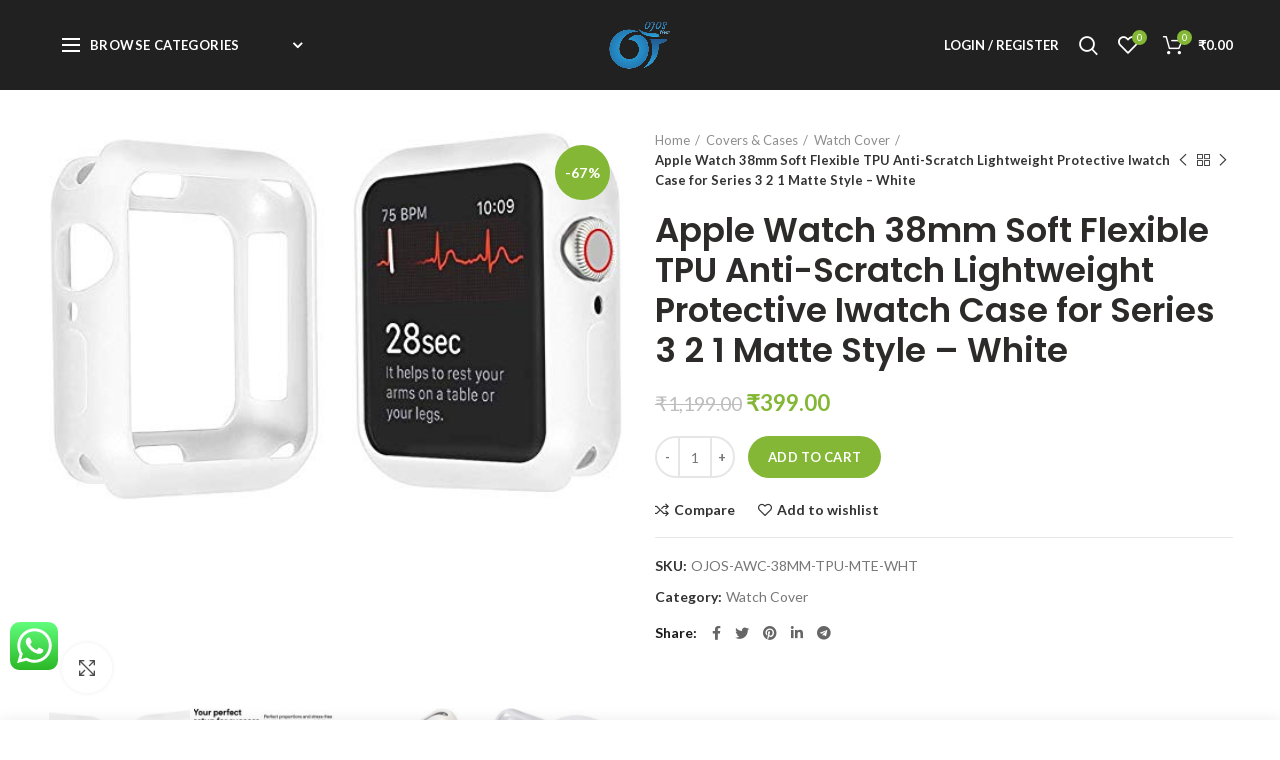

--- FILE ---
content_type: text/html; charset=UTF-8
request_url: https://ojosenterprises.com/product/apple-watch-38mm-soft-flexible-tpu-anti-scratch-lightweight-protective-iwatch-case-for-series-3-2-1-matte-style-white/
body_size: 24301
content:
<!DOCTYPE html>
<html lang="en-US">
<head>
	<meta charset="UTF-8">
	<meta name="viewport" content="width=device-width, initial-scale=1.0, maximum-scale=1.0, user-scalable=no">
	<link rel="profile" href="http://gmpg.org/xfn/11">
	<link rel="pingback" href="https://ojosenterprises.com/xmlrpc.php">
	<title>Apple Watch 38mm Soft Flexible TPU Anti-Scratch Lightweight Protective Iwatch Case for Series 3 2 1 Matte Style &#8211; White &#8211; OJOS</title>
<meta name='robots' content='max-image-preview:large' />
<link rel='dns-prefetch' href='//sdk.cashfree.com' />
<link rel='dns-prefetch' href='//www.google.com' />
<link rel='dns-prefetch' href='//fonts.googleapis.com' />
<link rel="alternate" title="oEmbed (JSON)" type="application/json+oembed" href="https://ojosenterprises.com/wp-json/oembed/1.0/embed?url=https%3A%2F%2Fojosenterprises.com%2Fproduct%2Fapple-watch-38mm-soft-flexible-tpu-anti-scratch-lightweight-protective-iwatch-case-for-series-3-2-1-matte-style-white%2F" />
<link rel="alternate" title="oEmbed (XML)" type="text/xml+oembed" href="https://ojosenterprises.com/wp-json/oembed/1.0/embed?url=https%3A%2F%2Fojosenterprises.com%2Fproduct%2Fapple-watch-38mm-soft-flexible-tpu-anti-scratch-lightweight-protective-iwatch-case-for-series-3-2-1-matte-style-white%2F&#038;format=xml" />
<style id='wp-img-auto-sizes-contain-inline-css' type='text/css'>
img:is([sizes=auto i],[sizes^="auto," i]){contain-intrinsic-size:3000px 1500px}
/*# sourceURL=wp-img-auto-sizes-contain-inline-css */
</style>
<style id='wp-block-library-inline-css' type='text/css'>
:root{--wp-block-synced-color:#7a00df;--wp-block-synced-color--rgb:122,0,223;--wp-bound-block-color:var(--wp-block-synced-color);--wp-editor-canvas-background:#ddd;--wp-admin-theme-color:#007cba;--wp-admin-theme-color--rgb:0,124,186;--wp-admin-theme-color-darker-10:#006ba1;--wp-admin-theme-color-darker-10--rgb:0,107,160.5;--wp-admin-theme-color-darker-20:#005a87;--wp-admin-theme-color-darker-20--rgb:0,90,135;--wp-admin-border-width-focus:2px}@media (min-resolution:192dpi){:root{--wp-admin-border-width-focus:1.5px}}.wp-element-button{cursor:pointer}:root .has-very-light-gray-background-color{background-color:#eee}:root .has-very-dark-gray-background-color{background-color:#313131}:root .has-very-light-gray-color{color:#eee}:root .has-very-dark-gray-color{color:#313131}:root .has-vivid-green-cyan-to-vivid-cyan-blue-gradient-background{background:linear-gradient(135deg,#00d084,#0693e3)}:root .has-purple-crush-gradient-background{background:linear-gradient(135deg,#34e2e4,#4721fb 50%,#ab1dfe)}:root .has-hazy-dawn-gradient-background{background:linear-gradient(135deg,#faaca8,#dad0ec)}:root .has-subdued-olive-gradient-background{background:linear-gradient(135deg,#fafae1,#67a671)}:root .has-atomic-cream-gradient-background{background:linear-gradient(135deg,#fdd79a,#004a59)}:root .has-nightshade-gradient-background{background:linear-gradient(135deg,#330968,#31cdcf)}:root .has-midnight-gradient-background{background:linear-gradient(135deg,#020381,#2874fc)}:root{--wp--preset--font-size--normal:16px;--wp--preset--font-size--huge:42px}.has-regular-font-size{font-size:1em}.has-larger-font-size{font-size:2.625em}.has-normal-font-size{font-size:var(--wp--preset--font-size--normal)}.has-huge-font-size{font-size:var(--wp--preset--font-size--huge)}.has-text-align-center{text-align:center}.has-text-align-left{text-align:left}.has-text-align-right{text-align:right}.has-fit-text{white-space:nowrap!important}#end-resizable-editor-section{display:none}.aligncenter{clear:both}.items-justified-left{justify-content:flex-start}.items-justified-center{justify-content:center}.items-justified-right{justify-content:flex-end}.items-justified-space-between{justify-content:space-between}.screen-reader-text{border:0;clip-path:inset(50%);height:1px;margin:-1px;overflow:hidden;padding:0;position:absolute;width:1px;word-wrap:normal!important}.screen-reader-text:focus{background-color:#ddd;clip-path:none;color:#444;display:block;font-size:1em;height:auto;left:5px;line-height:normal;padding:15px 23px 14px;text-decoration:none;top:5px;width:auto;z-index:100000}html :where(.has-border-color){border-style:solid}html :where([style*=border-top-color]){border-top-style:solid}html :where([style*=border-right-color]){border-right-style:solid}html :where([style*=border-bottom-color]){border-bottom-style:solid}html :where([style*=border-left-color]){border-left-style:solid}html :where([style*=border-width]){border-style:solid}html :where([style*=border-top-width]){border-top-style:solid}html :where([style*=border-right-width]){border-right-style:solid}html :where([style*=border-bottom-width]){border-bottom-style:solid}html :where([style*=border-left-width]){border-left-style:solid}html :where(img[class*=wp-image-]){height:auto;max-width:100%}:where(figure){margin:0 0 1em}html :where(.is-position-sticky){--wp-admin--admin-bar--position-offset:var(--wp-admin--admin-bar--height,0px)}@media screen and (max-width:600px){html :where(.is-position-sticky){--wp-admin--admin-bar--position-offset:0px}}

/*# sourceURL=wp-block-library-inline-css */
</style><link rel='stylesheet' id='wc-blocks-style-css' href='https://ojosenterprises.com/wp-content/plugins/woocommerce/assets/client/blocks/wc-blocks.css?ver=wc-10.4.3' type='text/css' media='all' />
<style id='global-styles-inline-css' type='text/css'>
:root{--wp--preset--aspect-ratio--square: 1;--wp--preset--aspect-ratio--4-3: 4/3;--wp--preset--aspect-ratio--3-4: 3/4;--wp--preset--aspect-ratio--3-2: 3/2;--wp--preset--aspect-ratio--2-3: 2/3;--wp--preset--aspect-ratio--16-9: 16/9;--wp--preset--aspect-ratio--9-16: 9/16;--wp--preset--color--black: #000000;--wp--preset--color--cyan-bluish-gray: #abb8c3;--wp--preset--color--white: #ffffff;--wp--preset--color--pale-pink: #f78da7;--wp--preset--color--vivid-red: #cf2e2e;--wp--preset--color--luminous-vivid-orange: #ff6900;--wp--preset--color--luminous-vivid-amber: #fcb900;--wp--preset--color--light-green-cyan: #7bdcb5;--wp--preset--color--vivid-green-cyan: #00d084;--wp--preset--color--pale-cyan-blue: #8ed1fc;--wp--preset--color--vivid-cyan-blue: #0693e3;--wp--preset--color--vivid-purple: #9b51e0;--wp--preset--gradient--vivid-cyan-blue-to-vivid-purple: linear-gradient(135deg,rgb(6,147,227) 0%,rgb(155,81,224) 100%);--wp--preset--gradient--light-green-cyan-to-vivid-green-cyan: linear-gradient(135deg,rgb(122,220,180) 0%,rgb(0,208,130) 100%);--wp--preset--gradient--luminous-vivid-amber-to-luminous-vivid-orange: linear-gradient(135deg,rgb(252,185,0) 0%,rgb(255,105,0) 100%);--wp--preset--gradient--luminous-vivid-orange-to-vivid-red: linear-gradient(135deg,rgb(255,105,0) 0%,rgb(207,46,46) 100%);--wp--preset--gradient--very-light-gray-to-cyan-bluish-gray: linear-gradient(135deg,rgb(238,238,238) 0%,rgb(169,184,195) 100%);--wp--preset--gradient--cool-to-warm-spectrum: linear-gradient(135deg,rgb(74,234,220) 0%,rgb(151,120,209) 20%,rgb(207,42,186) 40%,rgb(238,44,130) 60%,rgb(251,105,98) 80%,rgb(254,248,76) 100%);--wp--preset--gradient--blush-light-purple: linear-gradient(135deg,rgb(255,206,236) 0%,rgb(152,150,240) 100%);--wp--preset--gradient--blush-bordeaux: linear-gradient(135deg,rgb(254,205,165) 0%,rgb(254,45,45) 50%,rgb(107,0,62) 100%);--wp--preset--gradient--luminous-dusk: linear-gradient(135deg,rgb(255,203,112) 0%,rgb(199,81,192) 50%,rgb(65,88,208) 100%);--wp--preset--gradient--pale-ocean: linear-gradient(135deg,rgb(255,245,203) 0%,rgb(182,227,212) 50%,rgb(51,167,181) 100%);--wp--preset--gradient--electric-grass: linear-gradient(135deg,rgb(202,248,128) 0%,rgb(113,206,126) 100%);--wp--preset--gradient--midnight: linear-gradient(135deg,rgb(2,3,129) 0%,rgb(40,116,252) 100%);--wp--preset--font-size--small: 13px;--wp--preset--font-size--medium: 20px;--wp--preset--font-size--large: 36px;--wp--preset--font-size--x-large: 42px;--wp--preset--spacing--20: 0.44rem;--wp--preset--spacing--30: 0.67rem;--wp--preset--spacing--40: 1rem;--wp--preset--spacing--50: 1.5rem;--wp--preset--spacing--60: 2.25rem;--wp--preset--spacing--70: 3.38rem;--wp--preset--spacing--80: 5.06rem;--wp--preset--shadow--natural: 6px 6px 9px rgba(0, 0, 0, 0.2);--wp--preset--shadow--deep: 12px 12px 50px rgba(0, 0, 0, 0.4);--wp--preset--shadow--sharp: 6px 6px 0px rgba(0, 0, 0, 0.2);--wp--preset--shadow--outlined: 6px 6px 0px -3px rgb(255, 255, 255), 6px 6px rgb(0, 0, 0);--wp--preset--shadow--crisp: 6px 6px 0px rgb(0, 0, 0);}:where(.is-layout-flex){gap: 0.5em;}:where(.is-layout-grid){gap: 0.5em;}body .is-layout-flex{display: flex;}.is-layout-flex{flex-wrap: wrap;align-items: center;}.is-layout-flex > :is(*, div){margin: 0;}body .is-layout-grid{display: grid;}.is-layout-grid > :is(*, div){margin: 0;}:where(.wp-block-columns.is-layout-flex){gap: 2em;}:where(.wp-block-columns.is-layout-grid){gap: 2em;}:where(.wp-block-post-template.is-layout-flex){gap: 1.25em;}:where(.wp-block-post-template.is-layout-grid){gap: 1.25em;}.has-black-color{color: var(--wp--preset--color--black) !important;}.has-cyan-bluish-gray-color{color: var(--wp--preset--color--cyan-bluish-gray) !important;}.has-white-color{color: var(--wp--preset--color--white) !important;}.has-pale-pink-color{color: var(--wp--preset--color--pale-pink) !important;}.has-vivid-red-color{color: var(--wp--preset--color--vivid-red) !important;}.has-luminous-vivid-orange-color{color: var(--wp--preset--color--luminous-vivid-orange) !important;}.has-luminous-vivid-amber-color{color: var(--wp--preset--color--luminous-vivid-amber) !important;}.has-light-green-cyan-color{color: var(--wp--preset--color--light-green-cyan) !important;}.has-vivid-green-cyan-color{color: var(--wp--preset--color--vivid-green-cyan) !important;}.has-pale-cyan-blue-color{color: var(--wp--preset--color--pale-cyan-blue) !important;}.has-vivid-cyan-blue-color{color: var(--wp--preset--color--vivid-cyan-blue) !important;}.has-vivid-purple-color{color: var(--wp--preset--color--vivid-purple) !important;}.has-black-background-color{background-color: var(--wp--preset--color--black) !important;}.has-cyan-bluish-gray-background-color{background-color: var(--wp--preset--color--cyan-bluish-gray) !important;}.has-white-background-color{background-color: var(--wp--preset--color--white) !important;}.has-pale-pink-background-color{background-color: var(--wp--preset--color--pale-pink) !important;}.has-vivid-red-background-color{background-color: var(--wp--preset--color--vivid-red) !important;}.has-luminous-vivid-orange-background-color{background-color: var(--wp--preset--color--luminous-vivid-orange) !important;}.has-luminous-vivid-amber-background-color{background-color: var(--wp--preset--color--luminous-vivid-amber) !important;}.has-light-green-cyan-background-color{background-color: var(--wp--preset--color--light-green-cyan) !important;}.has-vivid-green-cyan-background-color{background-color: var(--wp--preset--color--vivid-green-cyan) !important;}.has-pale-cyan-blue-background-color{background-color: var(--wp--preset--color--pale-cyan-blue) !important;}.has-vivid-cyan-blue-background-color{background-color: var(--wp--preset--color--vivid-cyan-blue) !important;}.has-vivid-purple-background-color{background-color: var(--wp--preset--color--vivid-purple) !important;}.has-black-border-color{border-color: var(--wp--preset--color--black) !important;}.has-cyan-bluish-gray-border-color{border-color: var(--wp--preset--color--cyan-bluish-gray) !important;}.has-white-border-color{border-color: var(--wp--preset--color--white) !important;}.has-pale-pink-border-color{border-color: var(--wp--preset--color--pale-pink) !important;}.has-vivid-red-border-color{border-color: var(--wp--preset--color--vivid-red) !important;}.has-luminous-vivid-orange-border-color{border-color: var(--wp--preset--color--luminous-vivid-orange) !important;}.has-luminous-vivid-amber-border-color{border-color: var(--wp--preset--color--luminous-vivid-amber) !important;}.has-light-green-cyan-border-color{border-color: var(--wp--preset--color--light-green-cyan) !important;}.has-vivid-green-cyan-border-color{border-color: var(--wp--preset--color--vivid-green-cyan) !important;}.has-pale-cyan-blue-border-color{border-color: var(--wp--preset--color--pale-cyan-blue) !important;}.has-vivid-cyan-blue-border-color{border-color: var(--wp--preset--color--vivid-cyan-blue) !important;}.has-vivid-purple-border-color{border-color: var(--wp--preset--color--vivid-purple) !important;}.has-vivid-cyan-blue-to-vivid-purple-gradient-background{background: var(--wp--preset--gradient--vivid-cyan-blue-to-vivid-purple) !important;}.has-light-green-cyan-to-vivid-green-cyan-gradient-background{background: var(--wp--preset--gradient--light-green-cyan-to-vivid-green-cyan) !important;}.has-luminous-vivid-amber-to-luminous-vivid-orange-gradient-background{background: var(--wp--preset--gradient--luminous-vivid-amber-to-luminous-vivid-orange) !important;}.has-luminous-vivid-orange-to-vivid-red-gradient-background{background: var(--wp--preset--gradient--luminous-vivid-orange-to-vivid-red) !important;}.has-very-light-gray-to-cyan-bluish-gray-gradient-background{background: var(--wp--preset--gradient--very-light-gray-to-cyan-bluish-gray) !important;}.has-cool-to-warm-spectrum-gradient-background{background: var(--wp--preset--gradient--cool-to-warm-spectrum) !important;}.has-blush-light-purple-gradient-background{background: var(--wp--preset--gradient--blush-light-purple) !important;}.has-blush-bordeaux-gradient-background{background: var(--wp--preset--gradient--blush-bordeaux) !important;}.has-luminous-dusk-gradient-background{background: var(--wp--preset--gradient--luminous-dusk) !important;}.has-pale-ocean-gradient-background{background: var(--wp--preset--gradient--pale-ocean) !important;}.has-electric-grass-gradient-background{background: var(--wp--preset--gradient--electric-grass) !important;}.has-midnight-gradient-background{background: var(--wp--preset--gradient--midnight) !important;}.has-small-font-size{font-size: var(--wp--preset--font-size--small) !important;}.has-medium-font-size{font-size: var(--wp--preset--font-size--medium) !important;}.has-large-font-size{font-size: var(--wp--preset--font-size--large) !important;}.has-x-large-font-size{font-size: var(--wp--preset--font-size--x-large) !important;}
/*# sourceURL=global-styles-inline-css */
</style>

<style id='classic-theme-styles-inline-css' type='text/css'>
/*! This file is auto-generated */
.wp-block-button__link{color:#fff;background-color:#32373c;border-radius:9999px;box-shadow:none;text-decoration:none;padding:calc(.667em + 2px) calc(1.333em + 2px);font-size:1.125em}.wp-block-file__button{background:#32373c;color:#fff;text-decoration:none}
/*# sourceURL=/wp-includes/css/classic-themes.min.css */
</style>
<link rel='stylesheet' id='ccw_main_css-css' href='https://ojosenterprises.com/wp-content/plugins/click-to-chat-for-whatsapp/prev/assets/css/mainstyles.css?ver=4.36' type='text/css' media='all' />
<style id='woocommerce-inline-inline-css' type='text/css'>
.woocommerce form .form-row .required { visibility: visible; }
/*# sourceURL=woocommerce-inline-inline-css */
</style>
<link rel='stylesheet' id='wp-rest-user-css' href='https://ojosenterprises.com/wp-content/plugins/wp-rest-user/public/css/wp-rest-user-public.css?ver=1.4.3' type='text/css' media='all' />
<link rel='stylesheet' id='js_composer_front-css' href='https://ojosenterprises.com/wp-content/plugins/js_composer/assets/css/js_composer.min.css?ver=6.9.0' type='text/css' media='all' />
<link rel='stylesheet' id='font-awesome-css-css' href='https://ojosenterprises.com/wp-content/themes/alphastore/css/font-awesome-light.min.css?ver=4.0.1' type='text/css' media='all' />
<link rel='stylesheet' id='bootstrap-css' href='https://ojosenterprises.com/wp-content/themes/alphastore/css/bootstrap.min.css?ver=4.0.1' type='text/css' media='all' />
<link rel='stylesheet' id='woodmart-style-css' href='https://ojosenterprises.com/wp-content/themes/alphastore/style.min.css?ver=4.0.1' type='text/css' media='all' />
<link rel='stylesheet' id='xts-style-header_576762-css' href='https://ojosenterprises.com/wp-content/uploads/2023/07/xts-header_576762-1689890913.css?ver=4.0.1' type='text/css' media='all' />
<link rel='stylesheet' id='xts-style-theme_settings_default-css' href='https://ojosenterprises.com/wp-content/uploads/2021/03/xts-theme_settings_default-1615645811.css?ver=4.0.1' type='text/css' media='all' />
<link rel='stylesheet' id='xts-google-fonts-css' href='//fonts.googleapis.com/css?family=Lato%3A100%2C100italic%2C300%2C300italic%2C400%2C400italic%2C700%2C700italic%2C900%2C900italic%7CPoppins%3A100%2C100italic%2C200%2C200italic%2C300%2C300italic%2C400%2C400italic%2C500%2C500italic%2C600%2C600italic%2C700%2C700italic%2C800%2C800italic%2C900%2C900italic&#038;ver=4.0.1' type='text/css' media='all' />
<script type="text/template" id="tmpl-variation-template">
	<div class="woocommerce-variation-description">{{{ data.variation.variation_description }}}</div>
	<div class="woocommerce-variation-price">{{{ data.variation.price_html }}}</div>
	<div class="woocommerce-variation-availability">{{{ data.variation.availability_html }}}</div>
</script>
<script type="text/template" id="tmpl-unavailable-variation-template">
	<p role="alert">Sorry, this product is unavailable. Please choose a different combination.</p>
</script>
<script type="text/javascript" src="https://ojosenterprises.com/wp-includes/js/jquery/jquery.min.js?ver=3.7.1" id="jquery-core-js"></script>
<script type="text/javascript" src="https://ojosenterprises.com/wp-includes/js/jquery/jquery-migrate.min.js?ver=3.4.1" id="jquery-migrate-js"></script>
<script type="text/javascript" src="https://ojosenterprises.com/wp-content/plugins/recaptcha-woo/js/rcfwc.js?ver=1.0" id="rcfwc-js-js" defer="defer" data-wp-strategy="defer"></script>
<script type="text/javascript" src="https://www.google.com/recaptcha/api.js?explicit&amp;hl=en_US" id="recaptcha-js" defer="defer" data-wp-strategy="defer"></script>
<script type="text/javascript" src="https://ojosenterprises.com/wp-content/plugins/woocommerce/assets/js/jquery-blockui/jquery.blockUI.min.js?ver=2.7.0-wc.10.4.3" id="wc-jquery-blockui-js" data-wp-strategy="defer"></script>
<script type="text/javascript" id="wc-add-to-cart-js-extra">
/* <![CDATA[ */
var wc_add_to_cart_params = {"ajax_url":"/wp-admin/admin-ajax.php","wc_ajax_url":"/?wc-ajax=%%endpoint%%","i18n_view_cart":"View cart","cart_url":"https://ojosenterprises.com/cart/","is_cart":"","cart_redirect_after_add":"no"};
//# sourceURL=wc-add-to-cart-js-extra
/* ]]> */
</script>
<script type="text/javascript" src="https://ojosenterprises.com/wp-content/plugins/woocommerce/assets/js/frontend/add-to-cart.min.js?ver=10.4.3" id="wc-add-to-cart-js" data-wp-strategy="defer"></script>
<script type="text/javascript" src="https://ojosenterprises.com/wp-content/plugins/woocommerce/assets/js/zoom/jquery.zoom.min.js?ver=1.7.21-wc.10.4.3" id="wc-zoom-js" defer="defer" data-wp-strategy="defer"></script>
<script type="text/javascript" id="wc-single-product-js-extra">
/* <![CDATA[ */
var wc_single_product_params = {"i18n_required_rating_text":"Please select a rating","i18n_rating_options":["1 of 5 stars","2 of 5 stars","3 of 5 stars","4 of 5 stars","5 of 5 stars"],"i18n_product_gallery_trigger_text":"View full-screen image gallery","review_rating_required":"yes","flexslider":{"rtl":false,"animation":"slide","smoothHeight":true,"directionNav":false,"controlNav":"thumbnails","slideshow":false,"animationSpeed":500,"animationLoop":false,"allowOneSlide":false},"zoom_enabled":"","zoom_options":[],"photoswipe_enabled":"","photoswipe_options":{"shareEl":false,"closeOnScroll":false,"history":false,"hideAnimationDuration":0,"showAnimationDuration":0},"flexslider_enabled":""};
//# sourceURL=wc-single-product-js-extra
/* ]]> */
</script>
<script type="text/javascript" src="https://ojosenterprises.com/wp-content/plugins/woocommerce/assets/js/frontend/single-product.min.js?ver=10.4.3" id="wc-single-product-js" defer="defer" data-wp-strategy="defer"></script>
<script type="text/javascript" src="https://ojosenterprises.com/wp-content/plugins/woocommerce/assets/js/js-cookie/js.cookie.min.js?ver=2.1.4-wc.10.4.3" id="wc-js-cookie-js" data-wp-strategy="defer"></script>
<script type="text/javascript" id="woocommerce-js-extra">
/* <![CDATA[ */
var woocommerce_params = {"ajax_url":"/wp-admin/admin-ajax.php","wc_ajax_url":"/?wc-ajax=%%endpoint%%","i18n_password_show":"Show password","i18n_password_hide":"Hide password"};
//# sourceURL=woocommerce-js-extra
/* ]]> */
</script>
<script type="text/javascript" src="https://ojosenterprises.com/wp-content/plugins/woocommerce/assets/js/frontend/woocommerce.min.js?ver=10.4.3" id="woocommerce-js" defer="defer" data-wp-strategy="defer"></script>
<script type="text/javascript" src="https://ojosenterprises.com/wp-content/plugins/wp-rest-user/public/js/wp-rest-user-public.js?ver=1.4.3" id="wp-rest-user-js"></script>
<script type="text/javascript" src="https://ojosenterprises.com/wp-content/plugins/js_composer/assets/js/vendors/woocommerce-add-to-cart.js?ver=6.9.0" id="vc_woocommerce-add-to-cart-js-js"></script>
<script type="text/javascript" src="https://ojosenterprises.com/wp-includes/js/underscore.min.js?ver=1.13.7" id="underscore-js"></script>
<script type="text/javascript" id="wp-util-js-extra">
/* <![CDATA[ */
var _wpUtilSettings = {"ajax":{"url":"/wp-admin/admin-ajax.php"}};
//# sourceURL=wp-util-js-extra
/* ]]> */
</script>
<script type="text/javascript" src="https://ojosenterprises.com/wp-includes/js/wp-util.min.js?ver=6.9" id="wp-util-js"></script>
<script type="text/javascript" id="wc-add-to-cart-variation-js-extra">
/* <![CDATA[ */
var wc_add_to_cart_variation_params = {"wc_ajax_url":"/?wc-ajax=%%endpoint%%","i18n_no_matching_variations_text":"Sorry, no products matched your selection. Please choose a different combination.","i18n_make_a_selection_text":"Please select some product options before adding this product to your cart.","i18n_unavailable_text":"Sorry, this product is unavailable. Please choose a different combination.","i18n_reset_alert_text":"Your selection has been reset. Please select some product options before adding this product to your cart."};
//# sourceURL=wc-add-to-cart-variation-js-extra
/* ]]> */
</script>
<script type="text/javascript" src="https://ojosenterprises.com/wp-content/plugins/woocommerce/assets/js/frontend/add-to-cart-variation.min.js?ver=10.4.3" id="wc-add-to-cart-variation-js" defer="defer" data-wp-strategy="defer"></script>
<link rel="https://api.w.org/" href="https://ojosenterprises.com/wp-json/" /><link rel="alternate" title="JSON" type="application/json" href="https://ojosenterprises.com/wp-json/wp/v2/product/10593" /><link rel="EditURI" type="application/rsd+xml" title="RSD" href="https://ojosenterprises.com/xmlrpc.php?rsd" />
<meta name="generator" content="WordPress 6.9" />
<meta name="generator" content="WooCommerce 10.4.3" />
<link rel="canonical" href="https://ojosenterprises.com/product/apple-watch-38mm-soft-flexible-tpu-anti-scratch-lightweight-protective-iwatch-case-for-series-3-2-1-matte-style-white/" />
<link rel='shortlink' href='https://ojosenterprises.com/?p=10593' />
<meta name="theme-color" content="">			<link rel="shortcut icon" href="https://ojosenterprises.com/wp-content/uploads/2021/02/favicon.png">
			<link rel="apple-touch-icon-precomposed" sizes="152x152" href="https://ojosenterprises.com/wp-content/themes/alphastore/images/icons/apple-touch-icon-152x152-precomposed.png">
			<noscript><style>.woocommerce-product-gallery{ opacity: 1 !important; }</style></noscript>
	<meta name="generator" content="Powered by WPBakery Page Builder - drag and drop page builder for WordPress."/>
<meta name="generator" content="Powered by Slider Revolution 6.5.20 - responsive, Mobile-Friendly Slider Plugin for WordPress with comfortable drag and drop interface." />
<script>function setREVStartSize(e){
			//window.requestAnimationFrame(function() {
				window.RSIW = window.RSIW===undefined ? window.innerWidth : window.RSIW;
				window.RSIH = window.RSIH===undefined ? window.innerHeight : window.RSIH;
				try {
					var pw = document.getElementById(e.c).parentNode.offsetWidth,
						newh;
					pw = pw===0 || isNaN(pw) ? window.RSIW : pw;
					e.tabw = e.tabw===undefined ? 0 : parseInt(e.tabw);
					e.thumbw = e.thumbw===undefined ? 0 : parseInt(e.thumbw);
					e.tabh = e.tabh===undefined ? 0 : parseInt(e.tabh);
					e.thumbh = e.thumbh===undefined ? 0 : parseInt(e.thumbh);
					e.tabhide = e.tabhide===undefined ? 0 : parseInt(e.tabhide);
					e.thumbhide = e.thumbhide===undefined ? 0 : parseInt(e.thumbhide);
					e.mh = e.mh===undefined || e.mh=="" || e.mh==="auto" ? 0 : parseInt(e.mh,0);
					if(e.layout==="fullscreen" || e.l==="fullscreen")
						newh = Math.max(e.mh,window.RSIH);
					else{
						e.gw = Array.isArray(e.gw) ? e.gw : [e.gw];
						for (var i in e.rl) if (e.gw[i]===undefined || e.gw[i]===0) e.gw[i] = e.gw[i-1];
						e.gh = e.el===undefined || e.el==="" || (Array.isArray(e.el) && e.el.length==0)? e.gh : e.el;
						e.gh = Array.isArray(e.gh) ? e.gh : [e.gh];
						for (var i in e.rl) if (e.gh[i]===undefined || e.gh[i]===0) e.gh[i] = e.gh[i-1];
											
						var nl = new Array(e.rl.length),
							ix = 0,
							sl;
						e.tabw = e.tabhide>=pw ? 0 : e.tabw;
						e.thumbw = e.thumbhide>=pw ? 0 : e.thumbw;
						e.tabh = e.tabhide>=pw ? 0 : e.tabh;
						e.thumbh = e.thumbhide>=pw ? 0 : e.thumbh;
						for (var i in e.rl) nl[i] = e.rl[i]<window.RSIW ? 0 : e.rl[i];
						sl = nl[0];
						for (var i in nl) if (sl>nl[i] && nl[i]>0) { sl = nl[i]; ix=i;}
						var m = pw>(e.gw[ix]+e.tabw+e.thumbw) ? 1 : (pw-(e.tabw+e.thumbw)) / (e.gw[ix]);
						newh =  (e.gh[ix] * m) + (e.tabh + e.thumbh);
					}
					var el = document.getElementById(e.c);
					if (el!==null && el) el.style.height = newh+"px";
					el = document.getElementById(e.c+"_wrapper");
					if (el!==null && el) {
						el.style.height = newh+"px";
						el.style.display = "block";
					}
				} catch(e){
					console.log("Failure at Presize of Slider:" + e)
				}
			//});
		  };</script>
		<style type="text/css" id="wp-custom-css">
			.footer-container {
	margin-top: -20px;
}
.footer-column {
	margin-bottom: 40px;
}
@media (min-width: 1025px)
{
.whb-general-header .woodmart-logo img {
		max-height: 100px !important;
}
}
.grecaptcha-badge {
	display: none !important;
}		</style>
		<style>		
		
		</style><noscript><style> .wpb_animate_when_almost_visible { opacity: 1; }</style></noscript><link rel='stylesheet' id='rs-plugin-settings-css' href='https://ojosenterprises.com/wp-content/plugins/revslider/public/assets/css/rs6.css?ver=6.5.20' type='text/css' media='all' />
<style id='rs-plugin-settings-inline-css' type='text/css'>
#rs-demo-id {}
/*# sourceURL=rs-plugin-settings-inline-css */
</style>
</head>

<body class="wp-singular product-template-default single single-product postid-10593 wp-theme-alphastore theme-alphastore woocommerce woocommerce-page woocommerce-no-js wrapper-full-width form-style-rounded form-border-width-2 woodmart-product-design-default categories-accordion-on woodmart-archive-shop woodmart-ajax-shop-on offcanvas-sidebar-mobile offcanvas-sidebar-tablet notifications-sticky btns-default-rounded btns-default-dark btns-default-hover-dark btns-shop-rounded btns-shop-light btns-shop-hover-light btns-accent-rounded btns-accent-light btns-accent-hover-light woodmart-header-overcontent wpb-js-composer js-comp-ver-6.9.0 vc_responsive">
		
	<div class="website-wrapper">

		
			<!-- HEADER -->
			<header class="whb-header whb-overcontent whb-sticky-shadow whb-scroll-stick whb-sticky-real">

				<div class="whb-main-header">
	
<div class="whb-row whb-top-bar whb-not-sticky-row whb-without-bg whb-without-border whb-color-light whb-flex-flex-middle whb-hidden-desktop whb-hidden-mobile">
	<div class="container">
		<div class="whb-flex-row whb-top-bar-inner">
			<div class="whb-column whb-col-left whb-visible-lg whb-empty-column">
	</div>
<div class="whb-column whb-col-center whb-visible-lg whb-empty-column">
	</div>
<div class="whb-column whb-col-right whb-visible-lg whb-empty-column">
	</div>
<div class="whb-column whb-col-mobile whb-hidden-lg">
	
			<div class="woodmart-social-icons text-left icons-design-default icons-size- color-scheme-light social-share social-form-circle">
									<a rel="nofollow" href="https://www.facebook.com/sharer/sharer.php?u=https://ojosenterprises.com/product/apple-watch-38mm-soft-flexible-tpu-anti-scratch-lightweight-protective-iwatch-case-for-series-3-2-1-matte-style-white/" target="_blank" class=" woodmart-social-icon social-facebook">
						<i class="fa fa-facebook"></i>
						<span class="woodmart-social-icon-name">Facebook</span>
					</a>
				
									<a rel="nofollow" href="https://twitter.com/share?url=https://ojosenterprises.com/product/apple-watch-38mm-soft-flexible-tpu-anti-scratch-lightweight-protective-iwatch-case-for-series-3-2-1-matte-style-white/" target="_blank" class=" woodmart-social-icon social-twitter">
						<i class="fa fa-twitter"></i>
						<span class="woodmart-social-icon-name">Twitter</span>
					</a>
				
				
				
				
									<a rel="nofollow" href="https://pinterest.com/pin/create/button/?url=https://ojosenterprises.com/product/apple-watch-38mm-soft-flexible-tpu-anti-scratch-lightweight-protective-iwatch-case-for-series-3-2-1-matte-style-white/&media=https://ojosenterprises.com/wp-content/uploads/2021/01/41Iw8p5I2zL-2.jpg&description=Apple+Watch+38mm+Soft+Flexible+TPU+Anti-Scratch+Lightweight+Protective+Iwatch+Case+for+Series+3+2+1+Matte+Style+%26%238211%3B+White" target="_blank" class=" woodmart-social-icon social-pinterest">
						<i class="fa fa-pinterest"></i>
						<span class="woodmart-social-icon-name">Pinterest</span>
					</a>
				
				
									<a rel="nofollow" href="https://www.linkedin.com/shareArticle?mini=true&url=https://ojosenterprises.com/product/apple-watch-38mm-soft-flexible-tpu-anti-scratch-lightweight-protective-iwatch-case-for-series-3-2-1-matte-style-white/" target="_blank" class=" woodmart-social-icon social-linkedin">
						<i class="fa fa-linkedin"></i>
						<span class="woodmart-social-icon-name">linkedin</span>
					</a>
				
				
				
				
				
				
				
				
				
				
								
				
									<a rel="nofollow" href="https://telegram.me/share/url?url=https://ojosenterprises.com/product/apple-watch-38mm-soft-flexible-tpu-anti-scratch-lightweight-protective-iwatch-case-for-series-3-2-1-matte-style-white/" target="_blank" class=" woodmart-social-icon social-tg">
						<i class="fa fa-telegram"></i>
						<span class="woodmart-social-icon-name">Telegram</span>
					</a>
				
			</div>

		</div>
		</div>
	</div>
</div>

<div class="whb-row whb-general-header whb-sticky-row whb-without-bg whb-without-border whb-color-light whb-flex-equal-sides">
	<div class="container">
		<div class="whb-flex-row whb-general-header-inner">
			<div class="whb-column whb-col-left whb-visible-lg">
	
<div class="header-categories-nav show-on-hover whb-2prjr3dj9v3zkeheqeno" role="navigation">
	<div class="header-categories-nav-wrap">
		<span class="menu-opener color-scheme-light has-bg">
							<span class="woodmart-burger"></span>
			
			<span class="menu-open-label">
				Browse Categories			</span>
			<span class="arrow-opener"></span>
		</span>
		<div class="categories-menu-dropdown vertical-navigation woodmart-navigation">
			<div class="menu-categories-container"><ul id="menu-categories" class="menu wd-cat-nav"><li id="menu-item-10948" class="menu-item menu-item-type-taxonomy menu-item-object-product_cat menu-item-10948 item-level-0 menu-item-design-default menu-simple-dropdown item-event-hover"><a href="https://ojosenterprises.com/product-category/airpods/" class="woodmart-nav-link"><span class="nav-link-text">OJOS Airpods Case</span></a></li>
<li id="menu-item-10968" class="menu-item menu-item-type-taxonomy menu-item-object-product_cat current-product-ancestor menu-item-has-children menu-item-10968 item-level-0 menu-item-design-default menu-simple-dropdown item-event-hover"><a href="https://ojosenterprises.com/product-category/covers-cases/" class="woodmart-nav-link"><span class="nav-link-text">OJOS Covers &#038; Cases</span></a>
<div class="sub-menu-dropdown color-scheme-dark">

<div class="container">

<ul class="sub-menu color-scheme-dark">
	<li id="menu-item-10969" class="menu-item menu-item-type-taxonomy menu-item-object-product_cat menu-item-10969 item-level-1"><a href="https://ojosenterprises.com/product-category/covers-cases/airpod-case/" class="woodmart-nav-link"><span class="nav-link-text">OJOS AirPods Case</span></a></li>
	<li id="menu-item-10970" class="menu-item menu-item-type-taxonomy menu-item-object-product_cat menu-item-10970 item-level-1"><a href="https://ojosenterprises.com/product-category/covers-cases/hard-shell-case/" class="woodmart-nav-link"><span class="nav-link-text">OJOS Hard Shell Case</span></a></li>
	<li id="menu-item-10971" class="menu-item menu-item-type-taxonomy menu-item-object-product_cat menu-item-10971 item-level-1"><a href="https://ojosenterprises.com/product-category/covers-cases/keyboard-cover/" class="woodmart-nav-link"><span class="nav-link-text">OJOS Keyboard Cover</span></a></li>
	<li id="menu-item-10972" class="menu-item menu-item-type-taxonomy menu-item-object-product_cat menu-item-10972 item-level-1"><a href="https://ojosenterprises.com/product-category/covers-cases/laptop-case/" class="woodmart-nav-link"><span class="nav-link-text">OJOS Laptop Case</span></a></li>
	<li id="menu-item-10974" class="menu-item menu-item-type-taxonomy menu-item-object-product_cat menu-item-10974 item-level-1"><a href="https://ojosenterprises.com/product-category/covers-cases/plug-cap/" class="woodmart-nav-link"><span class="nav-link-text">OJOS Dust Plugs</span></a></li>
	<li id="menu-item-10975" class="menu-item menu-item-type-taxonomy menu-item-object-product_cat current-product-ancestor current-menu-parent current-product-parent menu-item-10975 item-level-1"><a href="https://ojosenterprises.com/product-category/covers-cases/watch-cover/" class="woodmart-nav-link"><span class="nav-link-text">OJOS Watch Covers</span></a></li>
</ul>
</div>
</div>
</li>
<li id="menu-item-10973" class="menu-item menu-item-type-taxonomy menu-item-object-product_cat menu-item-10973 item-level-0 menu-item-design-default menu-simple-dropdown item-event-hover"><a href="https://ojosenterprises.com/product-category/covers-cases/mobile-case/" class="woodmart-nav-link"><span class="nav-link-text">OJOS Mobile Case</span></a></li>
<li id="menu-item-10952" class="menu-item menu-item-type-taxonomy menu-item-object-product_cat menu-item-10952 item-level-0 menu-item-design-default menu-simple-dropdown item-event-hover"><a href="https://ojosenterprises.com/product-category/headphone-jack-adapter/" class="woodmart-nav-link"><span class="nav-link-text">OJOS Headphone Jack Adapter</span></a></li>
<li id="menu-item-10953" class="menu-item menu-item-type-taxonomy menu-item-object-product_cat menu-item-10953 item-level-0 menu-item-design-default menu-simple-dropdown item-event-hover"><a href="https://ojosenterprises.com/product-category/ipad-pencil/" class="woodmart-nav-link"><span class="nav-link-text">OJOS Apple Pencil Cover</span></a></li>
<li id="menu-item-10954" class="menu-item menu-item-type-taxonomy menu-item-object-product_cat menu-item-10954 item-level-0 menu-item-design-default menu-simple-dropdown item-event-hover"><a href="https://ojosenterprises.com/product-category/jhumka/" class="woodmart-nav-link"><span class="nav-link-text">OJOS Jhumka</span></a></li>
<li id="menu-item-10958" class="menu-item menu-item-type-taxonomy menu-item-object-product_cat menu-item-10958 item-level-0 menu-item-design-default menu-simple-dropdown item-event-hover"><a href="https://ojosenterprises.com/product-category/pencil-nib/" class="woodmart-nav-link"><span class="nav-link-text">OJOS Apple Pencil Nib</span></a></li>
<li id="menu-item-10976" class="menu-item menu-item-type-taxonomy menu-item-object-product_cat menu-item-has-children menu-item-10976 item-level-0 menu-item-design-default menu-simple-dropdown item-event-hover"><a href="https://ojosenterprises.com/product-category/protectors/" class="woodmart-nav-link"><span class="nav-link-text">OJOS Protectors</span></a>
<div class="sub-menu-dropdown color-scheme-dark">

<div class="container">

<ul class="sub-menu color-scheme-dark">
	<li id="menu-item-10977" class="menu-item menu-item-type-taxonomy menu-item-object-product_cat menu-item-10977 item-level-1"><a href="https://ojosenterprises.com/product-category/protectors/camera-lens-glass/" class="woodmart-nav-link"><span class="nav-link-text">Camera Lens Glass</span></a></li>
	<li id="menu-item-10978" class="menu-item menu-item-type-taxonomy menu-item-object-product_cat menu-item-10978 item-level-1"><a href="https://ojosenterprises.com/product-category/protectors/screen-protector/" class="woodmart-nav-link"><span class="nav-link-text">Screen Protector</span></a></li>
	<li id="menu-item-10979" class="menu-item menu-item-type-taxonomy menu-item-object-product_cat menu-item-10979 item-level-1"><a href="https://ojosenterprises.com/product-category/protectors/touch-bar-protector/" class="woodmart-nav-link"><span class="nav-link-text">Touch Bar Protector</span></a></li>
	<li id="menu-item-10980" class="menu-item menu-item-type-taxonomy menu-item-object-product_cat menu-item-10980 item-level-1"><a href="https://ojosenterprises.com/product-category/protectors/trackpad-protector/" class="woodmart-nav-link"><span class="nav-link-text">Trackpad Protector</span></a></li>
</ul>
</div>
</div>
</li>
<li id="menu-item-10961" class="menu-item menu-item-type-taxonomy menu-item-object-product_cat menu-item-10961 item-level-0 menu-item-design-default menu-simple-dropdown item-event-hover"><a href="https://ojosenterprises.com/product-category/strap/" class="woodmart-nav-link"><span class="nav-link-text">OJOS Watch Strap</span></a></li>
<li id="menu-item-10963" class="menu-item menu-item-type-taxonomy menu-item-object-product_cat menu-item-10963 item-level-0 menu-item-design-default menu-simple-dropdown item-event-hover"><a href="https://ojosenterprises.com/product-category/touch-pencil/" class="woodmart-nav-link"><span class="nav-link-text">OJOS Pencil Case</span></a></li>
<li id="menu-item-10966" class="menu-item menu-item-type-taxonomy menu-item-object-product_cat menu-item-10966 item-level-0 menu-item-design-default menu-simple-dropdown item-event-hover"><a href="https://ojosenterprises.com/product-category/usb/" class="woodmart-nav-link"><span class="nav-link-text">OJOS USB Adapters &#038; Cables</span></a></li>
</ul></div>		</div>
	</div>
</div>
</div>
<div class="whb-column whb-col-center whb-visible-lg">
	<div class="site-logo">
	<div class="woodmart-logo-wrap">
		<a href="https://ojosenterprises.com/" class="woodmart-logo woodmart-main-logo" rel="home">
			<img src="https://ojosenterprises.com/wp-content/uploads/2023/07/ojos_logo.png" alt="OJOS" style="max-width: 250px;" />		</a>
			</div>
</div>
</div>
<div class="whb-column whb-col-right whb-visible-lg">
	<div class="woodmart-header-links woodmart-navigation menu-simple-dropdown wd-tools-element item-event-hover  my-account-with-text login-side-opener"  title="My account">
			<a href="https://ojosenterprises.com/my-account/">
			<span class="wd-tools-icon">
							</span>
			<span class="wd-tools-text">
				Login / Register			</span>
		</a>
		
			</div>
<div class="whb-search search-button wd-tools-element" title="Search">
	<a href="#">
		<span class="search-button-icon wd-tools-icon">
					</span>
	</a>
	</div>

<div class="woodmart-wishlist-info-widget wd-tools-element wd-style-icon with-product-count" title="My Wishlist">
	<a href="https://ojosenterprises.com/my-account/">
		<span class="wishlist-icon wd-tools-icon">
			
							<span class="wishlist-count wd-tools-count">
					0				</span>
					</span>
		<span class="wishlist-label wd-tools-text">
			Wishlist		</span>
	</a>
</div>

<div class="woodmart-shopping-cart wd-tools-element woodmart-cart-design-2 cart-widget-opener" title="Shopping cart">
	<a href="https://ojosenterprises.com/cart/">
		<span class="woodmart-cart-icon wd-tools-icon">
						
										<span class="woodmart-cart-number">0 <span>items</span></span>
							</span>
		<span class="woodmart-cart-totals wd-tools-text">
			
			<span class="subtotal-divider">/</span>
						<span class="woodmart-cart-subtotal"><span class="woocommerce-Price-amount amount"><bdi><span class="woocommerce-Price-currencySymbol">&#8377;</span>0.00</bdi></span></span>
				</span>
	</a>
	</div>
</div>
<div class="whb-column whb-mobile-left whb-hidden-lg">
	<div class="woodmart-burger-icon wd-tools-element mobile-nav-icon whb-mobile-nav-icon wd-style-text">
	<a href="#">
					<span class="woodmart-burger wd-tools-icon"></span>
				<span class="woodmart-burger-label wd-tools-text">Menu</span>
	</a>
</div><!--END MOBILE-NAV-ICON--></div>
<div class="whb-column whb-mobile-center whb-hidden-lg">
	<div class="site-logo">
	<div class="woodmart-logo-wrap">
		<a href="https://ojosenterprises.com/" class="woodmart-logo woodmart-main-logo" rel="home">
			<img src="https://ojosenterprises.com/wp-content/uploads/2023/07/logo_new.png" alt="OJOS" style="max-width: 138px;" />		</a>
			</div>
</div>
</div>
<div class="whb-column whb-mobile-right whb-hidden-lg">
	
<div class="woodmart-shopping-cart wd-tools-element woodmart-cart-design-5 cart-widget-opener" title="Shopping cart">
	<a href="https://ojosenterprises.com/cart/">
		<span class="woodmart-cart-icon wd-tools-icon">
						
										<span class="woodmart-cart-number">0 <span>items</span></span>
							</span>
		<span class="woodmart-cart-totals wd-tools-text">
			
			<span class="subtotal-divider">/</span>
						<span class="woodmart-cart-subtotal"><span class="woocommerce-Price-amount amount"><bdi><span class="woocommerce-Price-currencySymbol">&#8377;</span>0.00</bdi></span></span>
				</span>
	</a>
	</div>
</div>
		</div>
	</div>
</div>
</div>

			</header><!--END MAIN HEADER-->
			
								<div class="main-page-wrapper">
		
						
			
		<!-- MAIN CONTENT AREA -->
				<div class="container-fluid">
			<div class="row content-layout-wrapper align-items-start">
		
		
	<div class="site-content shop-content-area col-12 breadcrumbs-location-summary content-with-products" role="main">
	
		

<div class="container">
	</div>


<div id="product-10593" class="single-product-page single-product-content product-design-default tabs-location-standard tabs-type-tabs meta-location-add_to_cart reviews-location-tabs product-no-bg product type-product post-10593 status-publish first instock product_cat-watch-cover has-post-thumbnail sale shipping-taxable purchasable product-type-simple">

	<div class="container">

		<div class="woocommerce-notices-wrapper"></div>
		<div class="row product-image-summary-wrap">
			<div class="product-image-summary col-lg-12 col-12 col-md-12">
				<div class="row product-image-summary-inner">
					<div class="col-lg-6 col-12 col-md-6 product-images" >
						<div class="product-images-inner">
							<div class="product-labels labels-rounded"><span class="onsale product-label">-67%</span></div><div class="woocommerce-product-gallery woocommerce-product-gallery--with-images woocommerce-product-gallery--with-images woocommerce-product-gallery--columns-4 images images row align-items-start thumbs-position-bottom image-action-zoom" style="opacity: 0; transition: opacity .25s ease-in-out;">
	<div class="col-12">

		<figure class="woocommerce-product-gallery__wrapper owl-items-lg-1 owl-items-md-1 owl-items-sm-1 owl-items-xs-1 owl-carousel">
			<div class="product-image-wrap"><figure data-thumb="https://ojosenterprises.com/wp-content/uploads/2021/01/41Iw8p5I2zL-2-300x300.jpg" class="woocommerce-product-gallery__image"><a href="https://ojosenterprises.com/wp-content/uploads/2021/01/41Iw8p5I2zL-2.jpg"><img width="500" height="322" src="https://ojosenterprises.com/wp-content/uploads/2021/01/41Iw8p5I2zL-2.jpg" class="wp-post-image wp-post-image" alt="" title="41Iw8p5I2zL" data-caption="" data-src="https://ojosenterprises.com/wp-content/uploads/2021/01/41Iw8p5I2zL-2.jpg" data-large_image="https://ojosenterprises.com/wp-content/uploads/2021/01/41Iw8p5I2zL-2.jpg" data-large_image_width="500" data-large_image_height="322" decoding="async" loading="lazy" srcset="https://ojosenterprises.com/wp-content/uploads/2021/01/41Iw8p5I2zL-2.jpg 500w, https://ojosenterprises.com/wp-content/uploads/2021/01/41Iw8p5I2zL-2-300x193.jpg 300w, https://ojosenterprises.com/wp-content/uploads/2021/01/41Iw8p5I2zL-2-250x161.jpg 250w" sizes="auto, (max-width: 500px) 100vw, 500px" /></a></figure></div><div class="product-image-wrap"><figure data-thumb="https://ojosenterprises.com/wp-content/uploads/2021/01/71qvFMecYiL._SL1474_-2-300x300.jpg" class="woocommerce-product-gallery__image"><a href="https://ojosenterprises.com/wp-content/uploads/2021/01/71qvFMecYiL._SL1474_-2.jpg"><img width="600" height="587" src="https://ojosenterprises.com/wp-content/uploads/2021/01/71qvFMecYiL._SL1474_-2-600x587.jpg" class="attachment-woocommerce_single size-woocommerce_single" alt="" title="71qvFMecYiL._SL1474_" data-caption="" data-src="https://ojosenterprises.com/wp-content/uploads/2021/01/71qvFMecYiL._SL1474_-2.jpg" data-large_image="https://ojosenterprises.com/wp-content/uploads/2021/01/71qvFMecYiL._SL1474_-2.jpg" data-large_image_width="1474" data-large_image_height="1441" decoding="async" loading="lazy" srcset="https://ojosenterprises.com/wp-content/uploads/2021/01/71qvFMecYiL._SL1474_-2-600x587.jpg 600w, https://ojosenterprises.com/wp-content/uploads/2021/01/71qvFMecYiL._SL1474_-2-300x293.jpg 300w, https://ojosenterprises.com/wp-content/uploads/2021/01/71qvFMecYiL._SL1474_-2-1105x1080.jpg 1105w, https://ojosenterprises.com/wp-content/uploads/2021/01/71qvFMecYiL._SL1474_-2-250x244.jpg 250w, https://ojosenterprises.com/wp-content/uploads/2021/01/71qvFMecYiL._SL1474_-2-768x751.jpg 768w, https://ojosenterprises.com/wp-content/uploads/2021/01/71qvFMecYiL._SL1474_-2.jpg 1474w" sizes="auto, (max-width: 600px) 100vw, 600px" /></a></figure></div><div class="product-image-wrap"><figure data-thumb="https://ojosenterprises.com/wp-content/uploads/2021/01/41Q-UnfT58L-2-300x300.jpg" class="woocommerce-product-gallery__image"><a href="https://ojosenterprises.com/wp-content/uploads/2021/01/41Q-UnfT58L-2.jpg"><img width="500" height="476" src="https://ojosenterprises.com/wp-content/uploads/2021/01/41Q-UnfT58L-2.jpg" class="attachment-woocommerce_single size-woocommerce_single" alt="" title="41Q-UnfT58L" data-caption="" data-src="https://ojosenterprises.com/wp-content/uploads/2021/01/41Q-UnfT58L-2.jpg" data-large_image="https://ojosenterprises.com/wp-content/uploads/2021/01/41Q-UnfT58L-2.jpg" data-large_image_width="500" data-large_image_height="476" decoding="async" loading="lazy" srcset="https://ojosenterprises.com/wp-content/uploads/2021/01/41Q-UnfT58L-2.jpg 500w, https://ojosenterprises.com/wp-content/uploads/2021/01/41Q-UnfT58L-2-300x286.jpg 300w, https://ojosenterprises.com/wp-content/uploads/2021/01/41Q-UnfT58L-2-250x238.jpg 250w" sizes="auto, (max-width: 500px) 100vw, 500px" /></a></figure></div><div class="product-image-wrap"><figure data-thumb="https://ojosenterprises.com/wp-content/uploads/2021/01/41xUEwbPkjL-2-300x300.jpg" class="woocommerce-product-gallery__image"><a href="https://ojosenterprises.com/wp-content/uploads/2021/01/41xUEwbPkjL-2.jpg"><img width="500" height="448" src="https://ojosenterprises.com/wp-content/uploads/2021/01/41xUEwbPkjL-2.jpg" class="attachment-woocommerce_single size-woocommerce_single" alt="" title="41xUEwbPkjL" data-caption="" data-src="https://ojosenterprises.com/wp-content/uploads/2021/01/41xUEwbPkjL-2.jpg" data-large_image="https://ojosenterprises.com/wp-content/uploads/2021/01/41xUEwbPkjL-2.jpg" data-large_image_width="500" data-large_image_height="448" decoding="async" loading="lazy" srcset="https://ojosenterprises.com/wp-content/uploads/2021/01/41xUEwbPkjL-2.jpg 500w, https://ojosenterprises.com/wp-content/uploads/2021/01/41xUEwbPkjL-2-300x269.jpg 300w, https://ojosenterprises.com/wp-content/uploads/2021/01/41xUEwbPkjL-2-250x224.jpg 250w" sizes="auto, (max-width: 500px) 100vw, 500px" /></a></figure></div><div class="product-image-wrap"><figure data-thumb="https://ojosenterprises.com/wp-content/uploads/2021/01/51leBc0POQL._SL1000_-2-300x300.jpg" class="woocommerce-product-gallery__image"><a href="https://ojosenterprises.com/wp-content/uploads/2021/01/51leBc0POQL._SL1000_-2.jpg"><img width="600" height="600" src="https://ojosenterprises.com/wp-content/uploads/2021/01/51leBc0POQL._SL1000_-2-600x600.jpg" class="attachment-woocommerce_single size-woocommerce_single" alt="" title="51leBc0POQL._SL1000_" data-caption="" data-src="https://ojosenterprises.com/wp-content/uploads/2021/01/51leBc0POQL._SL1000_-2.jpg" data-large_image="https://ojosenterprises.com/wp-content/uploads/2021/01/51leBc0POQL._SL1000_-2.jpg" data-large_image_width="1000" data-large_image_height="1000" decoding="async" loading="lazy" srcset="https://ojosenterprises.com/wp-content/uploads/2021/01/51leBc0POQL._SL1000_-2-600x600.jpg 600w, https://ojosenterprises.com/wp-content/uploads/2021/01/51leBc0POQL._SL1000_-2-300x300.jpg 300w, https://ojosenterprises.com/wp-content/uploads/2021/01/51leBc0POQL._SL1000_-2-250x250.jpg 250w, https://ojosenterprises.com/wp-content/uploads/2021/01/51leBc0POQL._SL1000_-2-768x768.jpg 768w, https://ojosenterprises.com/wp-content/uploads/2021/01/51leBc0POQL._SL1000_-2-100x100.jpg 100w, https://ojosenterprises.com/wp-content/uploads/2021/01/51leBc0POQL._SL1000_-2.jpg 1000w" sizes="auto, (max-width: 600px) 100vw, 600px" /></a></figure></div><div class="product-image-wrap"><figure data-thumb="https://ojosenterprises.com/wp-content/uploads/2021/01/51ntEi1F-GL._SL1000_-2-300x300.jpg" class="woocommerce-product-gallery__image"><a href="https://ojosenterprises.com/wp-content/uploads/2021/01/51ntEi1F-GL._SL1000_-2.jpg"><img width="600" height="600" src="https://ojosenterprises.com/wp-content/uploads/2021/01/51ntEi1F-GL._SL1000_-2-600x600.jpg" class="attachment-woocommerce_single size-woocommerce_single" alt="" title="51ntEi1F-GL._SL1000_" data-caption="" data-src="https://ojosenterprises.com/wp-content/uploads/2021/01/51ntEi1F-GL._SL1000_-2.jpg" data-large_image="https://ojosenterprises.com/wp-content/uploads/2021/01/51ntEi1F-GL._SL1000_-2.jpg" data-large_image_width="1000" data-large_image_height="1000" decoding="async" loading="lazy" srcset="https://ojosenterprises.com/wp-content/uploads/2021/01/51ntEi1F-GL._SL1000_-2-600x600.jpg 600w, https://ojosenterprises.com/wp-content/uploads/2021/01/51ntEi1F-GL._SL1000_-2-300x300.jpg 300w, https://ojosenterprises.com/wp-content/uploads/2021/01/51ntEi1F-GL._SL1000_-2-250x250.jpg 250w, https://ojosenterprises.com/wp-content/uploads/2021/01/51ntEi1F-GL._SL1000_-2-768x768.jpg 768w, https://ojosenterprises.com/wp-content/uploads/2021/01/51ntEi1F-GL._SL1000_-2-100x100.jpg 100w, https://ojosenterprises.com/wp-content/uploads/2021/01/51ntEi1F-GL._SL1000_-2.jpg 1000w" sizes="auto, (max-width: 600px) 100vw, 600px" /></a></figure></div><div class="product-image-wrap"><figure data-thumb="https://ojosenterprises.com/wp-content/uploads/2021/01/61r5zWko2AL._SL1000_-2-300x300.jpg" class="woocommerce-product-gallery__image"><a href="https://ojosenterprises.com/wp-content/uploads/2021/01/61r5zWko2AL._SL1000_-2.jpg"><img width="600" height="600" src="https://ojosenterprises.com/wp-content/uploads/2021/01/61r5zWko2AL._SL1000_-2-600x600.jpg" class="attachment-woocommerce_single size-woocommerce_single" alt="" title="61r5zWko2AL._SL1000_" data-caption="" data-src="https://ojosenterprises.com/wp-content/uploads/2021/01/61r5zWko2AL._SL1000_-2.jpg" data-large_image="https://ojosenterprises.com/wp-content/uploads/2021/01/61r5zWko2AL._SL1000_-2.jpg" data-large_image_width="1000" data-large_image_height="1000" decoding="async" loading="lazy" srcset="https://ojosenterprises.com/wp-content/uploads/2021/01/61r5zWko2AL._SL1000_-2-600x600.jpg 600w, https://ojosenterprises.com/wp-content/uploads/2021/01/61r5zWko2AL._SL1000_-2-300x300.jpg 300w, https://ojosenterprises.com/wp-content/uploads/2021/01/61r5zWko2AL._SL1000_-2-250x250.jpg 250w, https://ojosenterprises.com/wp-content/uploads/2021/01/61r5zWko2AL._SL1000_-2-768x768.jpg 768w, https://ojosenterprises.com/wp-content/uploads/2021/01/61r5zWko2AL._SL1000_-2-100x100.jpg 100w, https://ojosenterprises.com/wp-content/uploads/2021/01/61r5zWko2AL._SL1000_-2.jpg 1000w" sizes="auto, (max-width: 600px) 100vw, 600px" /></a></figure></div>		</figure>
					<div class="product-additional-galleries">
					<div class="woodmart-show-product-gallery-wrap  wd-gallery-btn"><a href="#" class="woodmart-show-product-gallery"><span>Click to enlarge</span></a></div>
					</div>
			</div>

			<div class="col-12">
			<div class="owl-items-lg-3 owl-items-md-3 owl-carousel thumbnails owl-items-sm-3 owl-items-xs-3"></div>
		</div>
	</div>
						</div>
					</div>
										<div class="col-lg-6 col-12 col-md-6 summary entry-summary">
						<div class="summary-inner">
															<div class="single-breadcrumbs-wrapper">
									<div class="single-breadcrumbs">
																					<nav class="woocommerce-breadcrumb" aria-label="Breadcrumb"><a href="https://ojosenterprises.com" class="breadcrumb-link ">Home</a><a href="https://ojosenterprises.com/product-category/covers-cases/" class="breadcrumb-link ">Covers &amp; Cases</a><a href="https://ojosenterprises.com/product-category/covers-cases/watch-cover/" class="breadcrumb-link breadcrumb-link-last">Watch Cover</a><span class="breadcrumb-last"> Apple Watch 38mm Soft Flexible TPU Anti-Scratch Lightweight Protective Iwatch Case for Series 3 2 1 Matte Style &#8211; White</span></nav>										
																								<div class="woodmart-products-nav">
								<div class="product-btn product-prev">
					<a href="https://ojosenterprises.com/product/apple-watch-38mm-soft-flexible-tpu-anti-scratch-lightweight-protective-iwatch-case-for-series-3-2-1-matte-style-red/">Previous product<span class="product-btn-icon"></span></a>
					<div class="wrapper-short">
						<div class="product-short">
							<div class="product-short-image">
								<a href="https://ojosenterprises.com/product/apple-watch-38mm-soft-flexible-tpu-anti-scratch-lightweight-protective-iwatch-case-for-series-3-2-1-matte-style-red/" class="product-thumb">
									<img width="300" height="300" src="https://ojosenterprises.com/wp-content/uploads/2021/01/51P4gLrDibL._SL1163_-3-300x300.jpg" class="attachment-woocommerce_thumbnail size-woocommerce_thumbnail" alt="Apple Watch 38mm Soft Flexible TPU Anti-Scratch Lightweight Protective Iwatch Case for Series 3 2 1 Matte Style - Red" decoding="async" loading="lazy" srcset="https://ojosenterprises.com/wp-content/uploads/2021/01/51P4gLrDibL._SL1163_-3-300x300.jpg 300w, https://ojosenterprises.com/wp-content/uploads/2021/01/51P4gLrDibL._SL1163_-3-600x600.jpg 600w, https://ojosenterprises.com/wp-content/uploads/2021/01/51P4gLrDibL._SL1163_-3-100x100.jpg 100w" sizes="auto, (max-width: 300px) 100vw, 300px" />								</a>
							</div>
							<div class="product-short-description">
								<a href="https://ojosenterprises.com/product/apple-watch-38mm-soft-flexible-tpu-anti-scratch-lightweight-protective-iwatch-case-for-series-3-2-1-matte-style-red/" class="product-title">
									Apple Watch 38mm Soft Flexible TPU Anti-Scratch Lightweight Protective Iwatch Case for Series 3 2 1 Matte Style - Red								</a>
								<span class="price">
									<del aria-hidden="true"><span class="woocommerce-Price-amount amount"><span class="woocommerce-Price-currencySymbol">&#8377;</span>1,199.00</span></del> <span class="screen-reader-text">Original price was: &#8377;1,199.00.</span><ins aria-hidden="true"><span class="woocommerce-Price-amount amount"><span class="woocommerce-Price-currencySymbol">&#8377;</span>399.00</span></ins><span class="screen-reader-text">Current price is: &#8377;399.00.</span>								</span>
							</div>
						</div>
					</div>
				</div>
				
				<a href="https://ojosenterprises.com/shop/" class="woodmart-back-btn">
					<span>
						Back to products					</span>
				</a>

								<div class="product-btn product-next">
					<a href="https://ojosenterprises.com/product/apple-watch-38mm-soft-flexible-tpu-anti-scratch-lightweight-protective-iwatch-case-for-series-3-2-1-matte-style-midnight-blue/">Next product<span class="product-btn-icon"></span></a>
					<div class="wrapper-short">
						<div class="product-short">
							<div class="product-short-image">
								<a href="https://ojosenterprises.com/product/apple-watch-38mm-soft-flexible-tpu-anti-scratch-lightweight-protective-iwatch-case-for-series-3-2-1-matte-style-midnight-blue/" class="product-thumb">
									<img width="300" height="300" src="https://ojosenterprises.com/wp-content/uploads/2021/01/411Boyv2FcL-2-300x300.jpg" class="attachment-woocommerce_thumbnail size-woocommerce_thumbnail" alt="Apple Watch 38mm Soft Flexible TPU Anti-Scratch Lightweight Protective Iwatch Case for Series 3 2 1 Matte Style - Midnight Blue" decoding="async" loading="lazy" srcset="https://ojosenterprises.com/wp-content/uploads/2021/01/411Boyv2FcL-2-300x300.jpg 300w, https://ojosenterprises.com/wp-content/uploads/2021/01/411Boyv2FcL-2-100x100.jpg 100w" sizes="auto, (max-width: 300px) 100vw, 300px" />								</a>
							</div>
							<div class="product-short-description">
								<a href="https://ojosenterprises.com/product/apple-watch-38mm-soft-flexible-tpu-anti-scratch-lightweight-protective-iwatch-case-for-series-3-2-1-matte-style-midnight-blue/" class="product-title">
									Apple Watch 38mm Soft Flexible TPU Anti-Scratch Lightweight Protective Iwatch Case for Series 3 2 1 Matte Style - Midnight Blue								</a>
								<span class="price">
									<del aria-hidden="true"><span class="woocommerce-Price-amount amount"><span class="woocommerce-Price-currencySymbol">&#8377;</span>1,199.00</span></del> <span class="screen-reader-text">Original price was: &#8377;1,199.00.</span><ins aria-hidden="true"><span class="woocommerce-Price-amount amount"><span class="woocommerce-Price-currencySymbol">&#8377;</span>399.00</span></ins><span class="screen-reader-text">Current price is: &#8377;399.00.</span>								</span>
							</div>
						</div>
					</div>
				</div>
							</div>
																					</div>
								</div>
							
							<div class="woodmart-product-brands "></div>
<h1 itemprop="name" class="product_title entry-title">Apple Watch 38mm Soft Flexible TPU Anti-Scratch Lightweight Protective Iwatch Case for Series 3 2 1 Matte Style &#8211; White</h1><p class="price"><del aria-hidden="true"><span class="woocommerce-Price-amount amount"><bdi><span class="woocommerce-Price-currencySymbol">&#8377;</span>1,199.00</bdi></span></del> <span class="screen-reader-text">Original price was: &#8377;1,199.00.</span><ins aria-hidden="true"><span class="woocommerce-Price-amount amount"><bdi><span class="woocommerce-Price-currencySymbol">&#8377;</span>399.00</bdi></span></ins><span class="screen-reader-text">Current price is: &#8377;399.00.</span></p>

	
	<form class="cart" action="https://ojosenterprises.com/product/apple-watch-38mm-soft-flexible-tpu-anti-scratch-lightweight-protective-iwatch-case-for-series-3-2-1-matte-style-white/" method="post" enctype='multipart/form-data'>
		
			<div class="quantity">
				<input type="button" value="-" class="minus" />
		<label class="screen-reader-text" for="quantity_6970fee26ca36">Apple Watch 38mm Soft Flexible TPU Anti-Scratch Lightweight Protective Iwatch Case for Series 3 2 1 Matte Style - White quantity</label>
		<input
			type="number"
			id="quantity_6970fee26ca36"
			class="input-text qty text"
			step="1"
			min="1"
			max=""
			name="quantity"
			value="1"
			title="Qty"
			size="4"
			placeholder=""
			inputmode="numeric" />
		<input type="button" value="+" class="plus" />
			</div>
	
		<button type="submit" name="add-to-cart" value="10593" class="single_add_to_cart_button button alt">Add to cart</button>

			</form>

	
			<div class="woodmart-compare-btn product-compare-button wd-action-btn wd-compare-btn wd-style-text">
				<a href="https://ojosenterprises.com/checkout/" data-id="10593" data-added-text="Compare products">
					Compare				</a>
			</div>
					<div class="woodmart-wishlist-btn wd-action-btn wd-wishlist-btn wd-style-text">
				<a href="https://ojosenterprises.com/my-account/" data-key="6eacf5a960" data-product-id="10593" data-added-text="Browse Wishlist">Add to wishlist</a>
			</div>
		<div class="product_meta">

	
			
		<span class="sku_wrapper">SKU: <span class="sku">OJOS-AWC-38MM-TPU-MTE-WHT</span></span>

	
	<span class="posted_in">Category: <a href="https://ojosenterprises.com/product-category/covers-cases/watch-cover/" rel="tag">Watch Cover</a></span>
	
	
</div>
							<div class="product-share">
					<span class="share-title">Share</span>
					
			<div class="woodmart-social-icons text-center icons-design-default icons-size-small color-scheme-dark social-share social-form-circle">
									<a rel="nofollow" href="https://www.facebook.com/sharer/sharer.php?u=https://ojosenterprises.com/product/apple-watch-38mm-soft-flexible-tpu-anti-scratch-lightweight-protective-iwatch-case-for-series-3-2-1-matte-style-white/" target="_blank" class=" woodmart-social-icon social-facebook">
						<i class="fa fa-facebook"></i>
						<span class="woodmart-social-icon-name">Facebook</span>
					</a>
				
									<a rel="nofollow" href="https://twitter.com/share?url=https://ojosenterprises.com/product/apple-watch-38mm-soft-flexible-tpu-anti-scratch-lightweight-protective-iwatch-case-for-series-3-2-1-matte-style-white/" target="_blank" class=" woodmart-social-icon social-twitter">
						<i class="fa fa-twitter"></i>
						<span class="woodmart-social-icon-name">Twitter</span>
					</a>
				
				
				
				
									<a rel="nofollow" href="https://pinterest.com/pin/create/button/?url=https://ojosenterprises.com/product/apple-watch-38mm-soft-flexible-tpu-anti-scratch-lightweight-protective-iwatch-case-for-series-3-2-1-matte-style-white/&media=https://ojosenterprises.com/wp-content/uploads/2021/01/41Iw8p5I2zL-2.jpg&description=Apple+Watch+38mm+Soft+Flexible+TPU+Anti-Scratch+Lightweight+Protective+Iwatch+Case+for+Series+3+2+1+Matte+Style+%26%238211%3B+White" target="_blank" class=" woodmart-social-icon social-pinterest">
						<i class="fa fa-pinterest"></i>
						<span class="woodmart-social-icon-name">Pinterest</span>
					</a>
				
				
									<a rel="nofollow" href="https://www.linkedin.com/shareArticle?mini=true&url=https://ojosenterprises.com/product/apple-watch-38mm-soft-flexible-tpu-anti-scratch-lightweight-protective-iwatch-case-for-series-3-2-1-matte-style-white/" target="_blank" class=" woodmart-social-icon social-linkedin">
						<i class="fa fa-linkedin"></i>
						<span class="woodmart-social-icon-name">linkedin</span>
					</a>
				
				
				
				
				
				
				
				
				
				
								
				
									<a rel="nofollow" href="https://telegram.me/share/url?url=https://ojosenterprises.com/product/apple-watch-38mm-soft-flexible-tpu-anti-scratch-lightweight-protective-iwatch-case-for-series-3-2-1-matte-style-white/" target="_blank" class=" woodmart-social-icon social-tg">
						<i class="fa fa-telegram"></i>
						<span class="woodmart-social-icon-name">Telegram</span>
					</a>
				
			</div>

						</div>
											</div>
					</div>
				</div><!-- .summary -->
			</div>

			
		</div>
		
		<div class="product-extra-content"></div>
	</div>

			<div class="product-tabs-wrapper">
			<div class="container">
				<div class="row">
					<div class="col-12 poduct-tabs-inner">
						
	<div class="woocommerce-tabs wc-tabs-wrapper tabs-layout-tabs">
		<ul class="tabs wc-tabs">
							<li class="description_tab">
					<a href="#tab-description">Description</a>
				</li>
							<li class="additional_information_tab">
					<a href="#tab-additional_information">Additional information</a>
				</li>
							<li class="woodmart_additional_tab_tab">
					<a href="#tab-woodmart_additional_tab">Shipping &amp; Delivery</a>
				</li>
					</ul>
					<div class="woodmart-tab-wrapper">
				<a href="#tab-description" class="woodmart-accordion-title tab-title-description">Description</a>
				<div class="woocommerce-Tabs-panel woocommerce-Tabs-panel--description panel entry-content wc-tab" id="tab-description">
					<div class="wc-tab-inner ">
						<div class="">
							

<h2>Product information</h2>
<div class="a-row a-spacing-top-base">
<div class="a-column a-span6">
<div class="a-row a-spacing-base">
<div class="a-row a-expander-container a-expander-extend-container" aria-live="polite">
<div class="a-row">
<div class="a-column a-span6">
<h1 class="a-size-medium a-spacing-small">Technical Details</h1>
</div>
</div>
<div class="a-expander-content a-expander-extend-content" aria-expanded="true">
<div class="a-row a-expander-container a-expander-inline-container" aria-live="polite">
<div class="a-expander-content a-expander-section-content a-section-expander-inner" aria-expanded="true">
<table id="productDetails_techSpec_section_1" class="a-keyvalue prodDetTable" role="presentation">
<tbody>
<tr>
<th class="a-color-secondary a-size-base prodDetSectionEntry">Brand</th>
<td class="a-size-base">OJOS</td>
</tr>
<tr>
<th class="a-color-secondary a-size-base prodDetSectionEntry">Manufacturer</th>
<td class="a-size-base">OJOS</td>
</tr>
<tr>
<th class="a-color-secondary a-size-base prodDetSectionEntry">Product Dimensions</th>
<td class="a-size-base">11 x 7 x 2 cm; 50 Grams</td>
</tr>
<tr>
<th class="a-color-secondary a-size-base prodDetSectionEntry">Item part number</th>
<td class="a-size-base">OJOS-AWC-38MM-TPU-MTE-WHT</td>
</tr>
<tr>
<th class="a-color-secondary a-size-base prodDetSectionEntry">Batteries Included</th>
<td class="a-size-base">No</td>
</tr>
<tr>
<th class="a-color-secondary a-size-base prodDetSectionEntry">Batteries Required</th>
<td class="a-size-base">No</td>
</tr>
<tr>
<th class="a-color-secondary a-size-base prodDetSectionEntry">Device interface &#8211; primary</th>
<td class="a-size-base">Buttons</td>
</tr>
<tr>
<th class="a-color-secondary a-size-base prodDetSectionEntry">Material</th>
<td class="a-size-base">TPU</td>
</tr>
<tr>
<th class="a-color-secondary a-size-base prodDetSectionEntry">Has Auto Focus</th>
<td class="a-size-base">No</td>
</tr>
<tr>
<th class="a-color-secondary a-size-base prodDetSectionEntry">Programmable Buttons</th>
<td class="a-size-base">No</td>
</tr>
<tr>
<th class="a-color-secondary a-size-base prodDetSectionEntry">Manufacturer</th>
<td class="a-size-base">OJOS</td>
</tr>
<tr>
<th class="a-color-secondary a-size-base prodDetSectionEntry">Country of Origin</th>
<td class="a-size-base">China</td>
</tr>
<tr>
<th class="a-color-secondary a-size-base prodDetSectionEntry">Item Weight</th>
<td class="a-size-base">50 g</td>
</tr>
</tbody>
</table>
<h2 class="default">Product description</h2>
<div id="productDescription" class="a-section a-spacing-small">
<p>OJOS Case for Apple Watch Case, integrates the advantages of most of the products on the market.<br />
Lightweight, Small volume, High toughness, Comprehensive protection, Humanized design<br />
Take good care of yourself, also take good care of your apple watch. Caring is Sharing. Be generous in sharing your happiness to your family, your friends, and the person you love</p>
<p>soft tpu<br />
Soft TPU materials adopted, No demage your apple watch, easy installation Lightweight, no add any bulk on your wrist.</p>
<ul class="a-unordered-list a-vertical a-spacing-mini">
<li><span class="a-list-item">Perfectly Compatible for Apple Watch 38mm Series 2,3</span></li>
<li><span class="a-list-item">High-quality Materials: Made of high quality, anti-scratch durable TPU, Flexible materials for quick and easy installation and removal</span></li>
<li><span class="a-list-item">Lightweight &amp; Slim: Ultra-slim and lightweight profile makes you feel no bulky added</span></li>
<li><span class="a-list-item">Full Protection: Full edge coverage prevents all scratches, drops and bumps (Note: not covered watch screen)</span></li>
<li><span class="a-list-item">Precise Cutout: The case is designed precise cutouts for functional buttons and ports. Easy to use all ports, buttons without removing the case, charge directly</span></li>
</ul>
</div>
</div>
</div>
</div>
</div>
</div>
</div>
</div>
						</div>
					</div>
				</div>
			</div>
					<div class="woodmart-tab-wrapper">
				<a href="#tab-additional_information" class="woodmart-accordion-title tab-title-additional_information">Additional information</a>
				<div class="woocommerce-Tabs-panel woocommerce-Tabs-panel--additional_information panel entry-content wc-tab" id="tab-additional_information">
					<div class="wc-tab-inner ">
						<div class="">
							

<table class="woocommerce-product-attributes shop_attributes" aria-label="Product Details">
			<tr class="woocommerce-product-attributes-item woocommerce-product-attributes-item--attribute_pa_brand">
			<th class="woocommerce-product-attributes-item__label" scope="row">Brand</th>
			<td class="woocommerce-product-attributes-item__value"><p>OJOS</p>
</td>
		</tr>
	</table>
						</div>
					</div>
				</div>
			</div>
					<div class="woodmart-tab-wrapper">
				<a href="#tab-woodmart_additional_tab" class="woodmart-accordion-title tab-title-woodmart_additional_tab">Shipping &amp; Delivery</a>
				<div class="woocommerce-Tabs-panel woocommerce-Tabs-panel--woodmart_additional_tab panel entry-content wc-tab" id="tab-woodmart_additional_tab">
					<div class="wc-tab-inner ">
						<div class="">
													</div>
					</div>
				</div>
			</div>
					</div>

					</div>
				</div>	
			</div>
		</div>
	
	
	<div class="container related-and-upsells">
	<div class="related-products">
		
				<h3 class="title slider-title">Related products</h3>
				
						<div id="carousel-182" class="woodmart-carousel-container  slider-type-product woodmart-carousel-spacing-30 products-bordered-grid" data-owl-carousel data-desktop="4" data-tablet_landscape="4" data-tablet="3" data-mobile="2">
										<div class="owl-carousel owl-items-lg-4 owl-items-md-4 owl-items-sm-3 owl-items-xs-2">

									<div class="slide-product owl-carousel-item">

														<div class="product-grid-item wd-with-labels product product-no-swatches woodmart-hover-base product-in-carousel type-product post-7849 status-publish last instock product_cat-watch-cover has-post-thumbnail sale shipping-taxable purchasable product-type-simple" data-loop="1" data-id="7849">

	
<div class="product-wrapper">
	<div class="content-product-imagin"></div>
	<div class="product-element-top">
		<a href="https://ojosenterprises.com/product/apple-watch-42mm-series-3-2-screen-protector-iwatch-overall-protective-tpu-clear-ultra-thin-cover-for-apple-watch-series-3-42mm-silver/" class="product-image-link">
			<div class="product-labels labels-rounded"><span class="onsale product-label">-58%</span></div><img width="300" height="300" src="https://ojosenterprises.com/wp-content/uploads/2021/01/61rEc2stw6L._SL1156_-300x300.jpg" class="attachment-woocommerce_thumbnail size-woocommerce_thumbnail" alt="" decoding="async" loading="lazy" srcset="https://ojosenterprises.com/wp-content/uploads/2021/01/61rEc2stw6L._SL1156_-300x300.jpg 300w, https://ojosenterprises.com/wp-content/uploads/2021/01/61rEc2stw6L._SL1156_-600x600.jpg 600w, https://ojosenterprises.com/wp-content/uploads/2021/01/61rEc2stw6L._SL1156_-100x100.jpg 100w" sizes="auto, (max-width: 300px) 100vw, 300px" />		</a>
					<div class="hover-img">
				<a href="https://ojosenterprises.com/product/apple-watch-42mm-series-3-2-screen-protector-iwatch-overall-protective-tpu-clear-ultra-thin-cover-for-apple-watch-series-3-42mm-silver/">
					<img width="300" height="300" src="https://ojosenterprises.com/wp-content/uploads/2021/01/51IBeFxH-L-300x300.jpg" class="attachment-woocommerce_thumbnail size-woocommerce_thumbnail" alt="" decoding="async" loading="lazy" srcset="https://ojosenterprises.com/wp-content/uploads/2021/01/51IBeFxH-L-300x300.jpg 300w, https://ojosenterprises.com/wp-content/uploads/2021/01/51IBeFxH-L-100x100.jpg 100w" sizes="auto, (max-width: 300px) 100vw, 300px" />				</a>
			</div>
				<div class="wrapp-swatches">			<div class="woodmart-compare-btn product-compare-button wd-action-btn wd-compare-btn wd-style-icon">
				<a href="https://ojosenterprises.com/checkout/" data-id="7849" data-added-text="Compare products">
					Compare				</a>
			</div>
		</div>
					<div class="quick-shop-wrapper">
				<div class="quick-shop-close wd-cross-button wd-size-s wd-with-text-left"><span>Close</span></div>
				<div class="quick-shop-form">
				</div>
			</div>
			</div>

	<div class="product-information">
		<h3 class="product-title"><a href="https://ojosenterprises.com/product/apple-watch-42mm-series-3-2-screen-protector-iwatch-overall-protective-tpu-clear-ultra-thin-cover-for-apple-watch-series-3-42mm-silver/">Apple Watch 42mm Series 3/2 Screen Protector, iWatch Overall Protective TPU Clear Ultra-Thin Cover for Apple Watch Series 3 42mm (Silver)</a></h3>				<div class="product-rating-price">
			<div class="wrapp-product-price">
				
	<span class="price"><del aria-hidden="true"><span class="woocommerce-Price-amount amount"><bdi><span class="woocommerce-Price-currencySymbol">&#8377;</span>1,199.00</bdi></span></del> <span class="screen-reader-text">Original price was: &#8377;1,199.00.</span><ins aria-hidden="true"><span class="woocommerce-Price-amount amount"><bdi><span class="woocommerce-Price-currencySymbol">&#8377;</span>499.00</bdi></span></ins><span class="screen-reader-text">Current price is: &#8377;499.00.</span></span>
			</div>
		</div>
		<div class="fade-in-block">
			<div class="hover-content woodmart-more-desc">
				<div class="hover-content-inner woodmart-more-desc-inner">
					Product information Size name:42MM-ELP-Silver Technical Details Brand OJOS Manufacturer OJOS Product Dimensions 11 x 7 x 2 cm; 50 Grams				</div>
			</div>
			<div class=" woodmart-buttons wd-pos-r-t">
				<div class="wrap-wishlist-button">			<div class="woodmart-wishlist-btn wd-action-btn wd-wishlist-btn wd-style-icon">
				<a href="https://ojosenterprises.com/my-account/" data-key="6eacf5a960" data-product-id="7849" data-added-text="Browse Wishlist">Add to wishlist</a>
			</div>
		</div>
				<div class="woodmart-add-btn wd-action-btn wd-add-cart-btn wd-style-icon"><a href="/product/apple-watch-38mm-soft-flexible-tpu-anti-scratch-lightweight-protective-iwatch-case-for-series-3-2-1-matte-style-white/?add-to-cart=7849" data-quantity="1" class="button product_type_simple add_to_cart_button ajax_add_to_cart add-to-cart-loop" data-product_id="7849" data-product_sku="OJOS-AWC-42MM-ELP-SVR" aria-label="Add to cart: &ldquo;Apple Watch 42mm Series 3/2 Screen Protector, iWatch Overall Protective TPU Clear Ultra-Thin Cover for Apple Watch Series 3 42mm (Silver)&rdquo;" rel="nofollow" data-success_message="&ldquo;Apple Watch 42mm Series 3/2 Screen Protector, iWatch Overall Protective TPU Clear Ultra-Thin Cover for Apple Watch Series 3 42mm (Silver)&rdquo; has been added to your cart" role="button"><span>Add to cart</span></a></div>
				<div class="wrap-quickview-button">			<div class="quick-view wd-action-btn wd-quick-view-btn wd-style-icon">
				<a 
					href="https://ojosenterprises.com/product/apple-watch-42mm-series-3-2-screen-protector-iwatch-overall-protective-tpu-clear-ultra-thin-cover-for-apple-watch-series-3-42mm-silver/" 
					class="open-quick-view quick-view-button"
					data-id="7849">Quick view</a>
			</div>
		</div>
			</div>
						
					</div>
	</div>
</div>

</div>	
				
			</div>
					<div class="slide-product owl-carousel-item">

														<div class="product-grid-item wd-with-labels product product-no-swatches woodmart-hover-base product-in-carousel type-product post-7621 status-publish first instock product_cat-watch-cover has-post-thumbnail sale shipping-taxable purchasable product-type-simple" data-loop="2" data-id="7621">

	
<div class="product-wrapper">
	<div class="content-product-imagin"></div>
	<div class="product-element-top">
		<a href="https://ojosenterprises.com/product/ojos-soft-tpu-screen-protector-protective-case-for-apple-watch-series-6-se-series-5-series-4-44mm-silver/" class="product-image-link">
			<div class="product-labels labels-rounded"><span class="onsale product-label">-58%</span></div><img width="300" height="300" src="https://ojosenterprises.com/wp-content/uploads/2021/01/71JZ-K3e3L._SL1500_-300x300.jpg" class="attachment-woocommerce_thumbnail size-woocommerce_thumbnail" alt="" decoding="async" loading="lazy" srcset="https://ojosenterprises.com/wp-content/uploads/2021/01/71JZ-K3e3L._SL1500_-300x300.jpg 300w, https://ojosenterprises.com/wp-content/uploads/2021/01/71JZ-K3e3L._SL1500_-600x600.jpg 600w, https://ojosenterprises.com/wp-content/uploads/2021/01/71JZ-K3e3L._SL1500_-100x100.jpg 100w" sizes="auto, (max-width: 300px) 100vw, 300px" />		</a>
					<div class="hover-img">
				<a href="https://ojosenterprises.com/product/ojos-soft-tpu-screen-protector-protective-case-for-apple-watch-series-6-se-series-5-series-4-44mm-silver/">
					<img width="300" height="300" src="https://ojosenterprises.com/wp-content/uploads/2021/01/61glgNL0sML._SL1500_-300x300.jpg" class="attachment-woocommerce_thumbnail size-woocommerce_thumbnail" alt="" decoding="async" loading="lazy" srcset="https://ojosenterprises.com/wp-content/uploads/2021/01/61glgNL0sML._SL1500_-300x300.jpg 300w, https://ojosenterprises.com/wp-content/uploads/2021/01/61glgNL0sML._SL1500_-600x600.jpg 600w, https://ojosenterprises.com/wp-content/uploads/2021/01/61glgNL0sML._SL1500_-100x100.jpg 100w" sizes="auto, (max-width: 300px) 100vw, 300px" />				</a>
			</div>
				<div class="wrapp-swatches">			<div class="woodmart-compare-btn product-compare-button wd-action-btn wd-compare-btn wd-style-icon">
				<a href="https://ojosenterprises.com/checkout/" data-id="7621" data-added-text="Compare products">
					Compare				</a>
			</div>
		</div>
					<div class="quick-shop-wrapper">
				<div class="quick-shop-close wd-cross-button wd-size-s wd-with-text-left"><span>Close</span></div>
				<div class="quick-shop-form">
				</div>
			</div>
			</div>

	<div class="product-information">
		<h3 class="product-title"><a href="https://ojosenterprises.com/product/ojos-soft-tpu-screen-protector-protective-case-for-apple-watch-series-6-se-series-5-series-4-44mm-silver/">OJOS Soft TPU Screen Protector Protective Case for Apple Watch Series 6 SE Series 5 Series 4 44MM &#8211; Silver</a></h3>				<div class="product-rating-price">
			<div class="wrapp-product-price">
				
	<span class="price"><del aria-hidden="true"><span class="woocommerce-Price-amount amount"><bdi><span class="woocommerce-Price-currencySymbol">&#8377;</span>1,199.00</bdi></span></del> <span class="screen-reader-text">Original price was: &#8377;1,199.00.</span><ins aria-hidden="true"><span class="woocommerce-Price-amount amount"><bdi><span class="woocommerce-Price-currencySymbol">&#8377;</span>499.00</bdi></span></ins><span class="screen-reader-text">Current price is: &#8377;499.00.</span></span>
			</div>
		</div>
		<div class="fade-in-block">
			<div class="hover-content woodmart-more-desc">
				<div class="hover-content-inner woodmart-more-desc-inner">
					Product information Technical Details Brand OJOS Manufacturer OJOS Product Dimensions 11 x 7 x 2 cm; 50 Grams Item part				</div>
			</div>
			<div class=" woodmart-buttons wd-pos-r-t">
				<div class="wrap-wishlist-button">			<div class="woodmart-wishlist-btn wd-action-btn wd-wishlist-btn wd-style-icon">
				<a href="https://ojosenterprises.com/my-account/" data-key="6eacf5a960" data-product-id="7621" data-added-text="Browse Wishlist">Add to wishlist</a>
			</div>
		</div>
				<div class="woodmart-add-btn wd-action-btn wd-add-cart-btn wd-style-icon"><a href="/product/apple-watch-38mm-soft-flexible-tpu-anti-scratch-lightweight-protective-iwatch-case-for-series-3-2-1-matte-style-white/?add-to-cart=7621" data-quantity="1" class="button product_type_simple add_to_cart_button ajax_add_to_cart add-to-cart-loop" data-product_id="7621" data-product_sku="OJOS-AWC-44MM-ELP-SVR" aria-label="Add to cart: &ldquo;OJOS Soft TPU Screen Protector Protective Case for Apple Watch Series 6 SE Series 5 Series 4 44MM - Silver&rdquo;" rel="nofollow" data-success_message="&ldquo;OJOS Soft TPU Screen Protector Protective Case for Apple Watch Series 6 SE Series 5 Series 4 44MM - Silver&rdquo; has been added to your cart" role="button"><span>Add to cart</span></a></div>
				<div class="wrap-quickview-button">			<div class="quick-view wd-action-btn wd-quick-view-btn wd-style-icon">
				<a 
					href="https://ojosenterprises.com/product/ojos-soft-tpu-screen-protector-protective-case-for-apple-watch-series-6-se-series-5-series-4-44mm-silver/" 
					class="open-quick-view quick-view-button"
					data-id="7621">Quick view</a>
			</div>
		</div>
			</div>
						
					</div>
	</div>
</div>

</div>	
				
			</div>
					<div class="slide-product owl-carousel-item">

														<div class="product-grid-item wd-with-labels product product-no-swatches woodmart-hover-base product-in-carousel type-product post-7998 status-publish last instock product_cat-watch-cover has-post-thumbnail sale shipping-taxable purchasable product-type-simple" data-loop="3" data-id="7998">

	
<div class="product-wrapper">
	<div class="content-product-imagin"></div>
	<div class="product-element-top">
		<a href="https://ojosenterprises.com/product/apple-watch-38mm-series-3-2-screen-protector-iwatch-overall-protective-tpu-clear-ultra-thin-cover-for-apple-watch-series-3-2-38mm-silver/" class="product-image-link">
			<div class="product-labels labels-rounded"><span class="onsale product-label">-58%</span></div><img width="300" height="300" src="https://ojosenterprises.com/wp-content/uploads/2021/01/61BbSC4KRL._SL1153_-300x300.jpg" class="attachment-woocommerce_thumbnail size-woocommerce_thumbnail" alt="" decoding="async" loading="lazy" srcset="https://ojosenterprises.com/wp-content/uploads/2021/01/61BbSC4KRL._SL1153_-300x300.jpg 300w, https://ojosenterprises.com/wp-content/uploads/2021/01/61BbSC4KRL._SL1153_-600x600.jpg 600w, https://ojosenterprises.com/wp-content/uploads/2021/01/61BbSC4KRL._SL1153_-100x100.jpg 100w" sizes="auto, (max-width: 300px) 100vw, 300px" />		</a>
					<div class="hover-img">
				<a href="https://ojosenterprises.com/product/apple-watch-38mm-series-3-2-screen-protector-iwatch-overall-protective-tpu-clear-ultra-thin-cover-for-apple-watch-series-3-2-38mm-silver/">
					<img width="300" height="300" src="https://ojosenterprises.com/wp-content/uploads/2021/01/51Xh2APywAL-300x300.jpg" class="attachment-woocommerce_thumbnail size-woocommerce_thumbnail" alt="" decoding="async" loading="lazy" srcset="https://ojosenterprises.com/wp-content/uploads/2021/01/51Xh2APywAL-300x300.jpg 300w, https://ojosenterprises.com/wp-content/uploads/2021/01/51Xh2APywAL-100x100.jpg 100w" sizes="auto, (max-width: 300px) 100vw, 300px" />				</a>
			</div>
				<div class="wrapp-swatches">			<div class="woodmart-compare-btn product-compare-button wd-action-btn wd-compare-btn wd-style-icon">
				<a href="https://ojosenterprises.com/checkout/" data-id="7998" data-added-text="Compare products">
					Compare				</a>
			</div>
		</div>
					<div class="quick-shop-wrapper">
				<div class="quick-shop-close wd-cross-button wd-size-s wd-with-text-left"><span>Close</span></div>
				<div class="quick-shop-form">
				</div>
			</div>
			</div>

	<div class="product-information">
		<h3 class="product-title"><a href="https://ojosenterprises.com/product/apple-watch-38mm-series-3-2-screen-protector-iwatch-overall-protective-tpu-clear-ultra-thin-cover-for-apple-watch-series-3-2-38mm-silver/">Apple Watch 38mm Series 3/2 Screen Protector, iWatch Overall Protective TPU Clear Ultra-Thin Cover for Apple Watch Series 3/2 38mm (Silver)</a></h3>				<div class="product-rating-price">
			<div class="wrapp-product-price">
				
	<span class="price"><del aria-hidden="true"><span class="woocommerce-Price-amount amount"><bdi><span class="woocommerce-Price-currencySymbol">&#8377;</span>1,199.00</bdi></span></del> <span class="screen-reader-text">Original price was: &#8377;1,199.00.</span><ins aria-hidden="true"><span class="woocommerce-Price-amount amount"><bdi><span class="woocommerce-Price-currencySymbol">&#8377;</span>499.00</bdi></span></ins><span class="screen-reader-text">Current price is: &#8377;499.00.</span></span>
			</div>
		</div>
		<div class="fade-in-block">
			<div class="hover-content woodmart-more-desc">
				<div class="hover-content-inner woodmart-more-desc-inner">
					Product information Technical Details Brand OJOS Manufacturer OJOS Product Dimensions 11 x 7 x 2 cm; 50 Grams Item part				</div>
			</div>
			<div class=" woodmart-buttons wd-pos-r-t">
				<div class="wrap-wishlist-button">			<div class="woodmart-wishlist-btn wd-action-btn wd-wishlist-btn wd-style-icon">
				<a href="https://ojosenterprises.com/my-account/" data-key="6eacf5a960" data-product-id="7998" data-added-text="Browse Wishlist">Add to wishlist</a>
			</div>
		</div>
				<div class="woodmart-add-btn wd-action-btn wd-add-cart-btn wd-style-icon"><a href="/product/apple-watch-38mm-soft-flexible-tpu-anti-scratch-lightweight-protective-iwatch-case-for-series-3-2-1-matte-style-white/?add-to-cart=7998" data-quantity="1" class="button product_type_simple add_to_cart_button ajax_add_to_cart add-to-cart-loop" data-product_id="7998" data-product_sku="OJOS-AWC-38MM-ELP-SVR" aria-label="Add to cart: &ldquo;Apple Watch 38mm Series 3/2 Screen Protector, iWatch Overall Protective TPU Clear Ultra-Thin Cover for Apple Watch Series 3/2 38mm (Silver)&rdquo;" rel="nofollow" data-success_message="&ldquo;Apple Watch 38mm Series 3/2 Screen Protector, iWatch Overall Protective TPU Clear Ultra-Thin Cover for Apple Watch Series 3/2 38mm (Silver)&rdquo; has been added to your cart" role="button"><span>Add to cart</span></a></div>
				<div class="wrap-quickview-button">			<div class="quick-view wd-action-btn wd-quick-view-btn wd-style-icon">
				<a 
					href="https://ojosenterprises.com/product/apple-watch-38mm-series-3-2-screen-protector-iwatch-overall-protective-tpu-clear-ultra-thin-cover-for-apple-watch-series-3-2-38mm-silver/" 
					class="open-quick-view quick-view-button"
					data-id="7998">Quick view</a>
			</div>
		</div>
			</div>
						
					</div>
	</div>
</div>

</div>	
				
			</div>
					<div class="slide-product owl-carousel-item">

														<div class="product-grid-item wd-with-labels product product-no-swatches woodmart-hover-base product-in-carousel type-product post-7944 status-publish first instock product_cat-watch-cover has-post-thumbnail sale shipping-taxable purchasable product-type-simple" data-loop="4" data-id="7944">

	
<div class="product-wrapper">
	<div class="content-product-imagin"></div>
	<div class="product-element-top">
		<a href="https://ojosenterprises.com/product/apple-watch-series-6-se-series-5-series-4-40mm-ultra-thin-anti-scratch-protective-bumper-case-soft-flexible-tpu-cover-40mm-black-2/" class="product-image-link">
			<div class="product-labels labels-rounded"><span class="onsale product-label">-67%</span></div><img width="300" height="300" src="https://ojosenterprises.com/wp-content/uploads/2021/01/61yhgj5x6fL._SL1200_-2-300x300.jpg" class="attachment-woocommerce_thumbnail size-woocommerce_thumbnail" alt="" decoding="async" loading="lazy" srcset="https://ojosenterprises.com/wp-content/uploads/2021/01/61yhgj5x6fL._SL1200_-2-300x300.jpg 300w, https://ojosenterprises.com/wp-content/uploads/2021/01/61yhgj5x6fL._SL1200_-2-1080x1080.jpg 1080w, https://ojosenterprises.com/wp-content/uploads/2021/01/61yhgj5x6fL._SL1200_-2-250x250.jpg 250w, https://ojosenterprises.com/wp-content/uploads/2021/01/61yhgj5x6fL._SL1200_-2-768x768.jpg 768w, https://ojosenterprises.com/wp-content/uploads/2021/01/61yhgj5x6fL._SL1200_-2-600x600.jpg 600w, https://ojosenterprises.com/wp-content/uploads/2021/01/61yhgj5x6fL._SL1200_-2-100x100.jpg 100w, https://ojosenterprises.com/wp-content/uploads/2021/01/61yhgj5x6fL._SL1200_-2.jpg 1200w" sizes="auto, (max-width: 300px) 100vw, 300px" />		</a>
					<div class="hover-img">
				<a href="https://ojosenterprises.com/product/apple-watch-series-6-se-series-5-series-4-40mm-ultra-thin-anti-scratch-protective-bumper-case-soft-flexible-tpu-cover-40mm-black-2/">
					<img width="300" height="300" src="https://ojosenterprises.com/wp-content/uploads/2021/01/61Chm4oqPYL._SL1200_-1-300x300.jpg" class="attachment-woocommerce_thumbnail size-woocommerce_thumbnail" alt="" decoding="async" loading="lazy" srcset="https://ojosenterprises.com/wp-content/uploads/2021/01/61Chm4oqPYL._SL1200_-1-300x300.jpg 300w, https://ojosenterprises.com/wp-content/uploads/2021/01/61Chm4oqPYL._SL1200_-1-1080x1080.jpg 1080w, https://ojosenterprises.com/wp-content/uploads/2021/01/61Chm4oqPYL._SL1200_-1-250x250.jpg 250w, https://ojosenterprises.com/wp-content/uploads/2021/01/61Chm4oqPYL._SL1200_-1-768x768.jpg 768w, https://ojosenterprises.com/wp-content/uploads/2021/01/61Chm4oqPYL._SL1200_-1-600x600.jpg 600w, https://ojosenterprises.com/wp-content/uploads/2021/01/61Chm4oqPYL._SL1200_-1-100x100.jpg 100w, https://ojosenterprises.com/wp-content/uploads/2021/01/61Chm4oqPYL._SL1200_-1.jpg 1200w" sizes="auto, (max-width: 300px) 100vw, 300px" />				</a>
			</div>
				<div class="wrapp-swatches">			<div class="woodmart-compare-btn product-compare-button wd-action-btn wd-compare-btn wd-style-icon">
				<a href="https://ojosenterprises.com/checkout/" data-id="7944" data-added-text="Compare products">
					Compare				</a>
			</div>
		</div>
					<div class="quick-shop-wrapper">
				<div class="quick-shop-close wd-cross-button wd-size-s wd-with-text-left"><span>Close</span></div>
				<div class="quick-shop-form">
				</div>
			</div>
			</div>

	<div class="product-information">
		<h3 class="product-title"><a href="https://ojosenterprises.com/product/apple-watch-series-6-se-series-5-series-4-40mm-ultra-thin-anti-scratch-protective-bumper-case-soft-flexible-tpu-cover-40mm-black-2/">Apple Watch Series 6 SE Series 5 Series 4 40mm, Ultra-Thin Anti-Scratch Protective Bumper Case Soft Flexible TPU Cover (40mm, Black)</a></h3>				<div class="product-rating-price">
			<div class="wrapp-product-price">
				
	<span class="price"><del aria-hidden="true"><span class="woocommerce-Price-amount amount"><bdi><span class="woocommerce-Price-currencySymbol">&#8377;</span>1,199.00</bdi></span></del> <span class="screen-reader-text">Original price was: &#8377;1,199.00.</span><ins aria-hidden="true"><span class="woocommerce-Price-amount amount"><bdi><span class="woocommerce-Price-currencySymbol">&#8377;</span>399.00</bdi></span></ins><span class="screen-reader-text">Current price is: &#8377;399.00.</span></span>
			</div>
		</div>
		<div class="fade-in-block">
			<div class="hover-content woodmart-more-desc">
				<div class="hover-content-inner woodmart-more-desc-inner">
					Product information Technical Details Brand OJOS Manufacturer OJOS Product Dimensions 11 x 7 x 2 cm; 50 Grams Item part				</div>
			</div>
			<div class=" woodmart-buttons wd-pos-r-t">
				<div class="wrap-wishlist-button">			<div class="woodmart-wishlist-btn wd-action-btn wd-wishlist-btn wd-style-icon">
				<a href="https://ojosenterprises.com/my-account/" data-key="6eacf5a960" data-product-id="7944" data-added-text="Browse Wishlist">Add to wishlist</a>
			</div>
		</div>
				<div class="woodmart-add-btn wd-action-btn wd-add-cart-btn wd-style-icon"><a href="/product/apple-watch-38mm-soft-flexible-tpu-anti-scratch-lightweight-protective-iwatch-case-for-series-3-2-1-matte-style-white/?add-to-cart=7944" data-quantity="1" class="button product_type_simple add_to_cart_button ajax_add_to_cart add-to-cart-loop" data-product_id="7944" data-product_sku="OJOS-AWC-40MM-BMP-BLK" aria-label="Add to cart: &ldquo;Apple Watch Series 6 SE Series 5 Series 4 40mm, Ultra-Thin Anti-Scratch Protective Bumper Case Soft Flexible TPU Cover (40mm, Black)&rdquo;" rel="nofollow" data-success_message="&ldquo;Apple Watch Series 6 SE Series 5 Series 4 40mm, Ultra-Thin Anti-Scratch Protective Bumper Case Soft Flexible TPU Cover (40mm, Black)&rdquo; has been added to your cart" role="button"><span>Add to cart</span></a></div>
				<div class="wrap-quickview-button">			<div class="quick-view wd-action-btn wd-quick-view-btn wd-style-icon">
				<a 
					href="https://ojosenterprises.com/product/apple-watch-series-6-se-series-5-series-4-40mm-ultra-thin-anti-scratch-protective-bumper-case-soft-flexible-tpu-cover-40mm-black-2/" 
					class="open-quick-view quick-view-button"
					data-id="7944">Quick view</a>
			</div>
		</div>
			</div>
						
					</div>
	</div>
</div>

</div>	
				
			</div>
					<div class="slide-product owl-carousel-item">

														<div class="product-grid-item wd-with-labels product product-no-swatches woodmart-hover-base product-in-carousel type-product post-7982 status-publish last instock product_cat-watch-cover has-post-thumbnail sale shipping-taxable purchasable product-type-simple" data-loop="5" data-id="7982">

	
<div class="product-wrapper">
	<div class="content-product-imagin"></div>
	<div class="product-element-top">
		<a href="https://ojosenterprises.com/product/electroplate-case-compatible-with-apple-watch-series-6-se-series-5-series-4-44mm-super-thin-pc-plated-bumper-clear-screen-protector-full-cover-shiny-shell-shockproof-frame-blue-44mm/" class="product-image-link">
			<div class="product-labels labels-rounded"><span class="onsale product-label">-58%</span></div><img width="300" height="300" src="https://ojosenterprises.com/wp-content/uploads/2021/01/514yHKtX-JL-300x300.jpg" class="attachment-woocommerce_thumbnail size-woocommerce_thumbnail" alt="" decoding="async" loading="lazy" srcset="https://ojosenterprises.com/wp-content/uploads/2021/01/514yHKtX-JL-300x300.jpg 300w, https://ojosenterprises.com/wp-content/uploads/2021/01/514yHKtX-JL-100x100.jpg 100w" sizes="auto, (max-width: 300px) 100vw, 300px" />		</a>
					<div class="hover-img">
				<a href="https://ojosenterprises.com/product/electroplate-case-compatible-with-apple-watch-series-6-se-series-5-series-4-44mm-super-thin-pc-plated-bumper-clear-screen-protector-full-cover-shiny-shell-shockproof-frame-blue-44mm/">
					<img width="300" height="300" src="https://ojosenterprises.com/wp-content/uploads/2021/01/51UcQiL0fWL._SL1013_-300x300.jpg" class="attachment-woocommerce_thumbnail size-woocommerce_thumbnail" alt="" decoding="async" loading="lazy" srcset="https://ojosenterprises.com/wp-content/uploads/2021/01/51UcQiL0fWL._SL1013_-300x300.jpg 300w, https://ojosenterprises.com/wp-content/uploads/2021/01/51UcQiL0fWL._SL1013_-600x600.jpg 600w, https://ojosenterprises.com/wp-content/uploads/2021/01/51UcQiL0fWL._SL1013_-100x100.jpg 100w" sizes="auto, (max-width: 300px) 100vw, 300px" />				</a>
			</div>
				<div class="wrapp-swatches">			<div class="woodmart-compare-btn product-compare-button wd-action-btn wd-compare-btn wd-style-icon">
				<a href="https://ojosenterprises.com/checkout/" data-id="7982" data-added-text="Compare products">
					Compare				</a>
			</div>
		</div>
					<div class="quick-shop-wrapper">
				<div class="quick-shop-close wd-cross-button wd-size-s wd-with-text-left"><span>Close</span></div>
				<div class="quick-shop-form">
				</div>
			</div>
			</div>

	<div class="product-information">
		<h3 class="product-title"><a href="https://ojosenterprises.com/product/electroplate-case-compatible-with-apple-watch-series-6-se-series-5-series-4-44mm-super-thin-pc-plated-bumper-clear-screen-protector-full-cover-shiny-shell-shockproof-frame-blue-44mm/">Electroplate Case Compatible with Apple Watch Series 6 SE Series 5 Series 4 44MM, Super Thin PC Plated Bumper Clear Screen Protector Full Cover Shiny Shell Shockproof Frame (Blue, 44mm)</a></h3>				<div class="product-rating-price">
			<div class="wrapp-product-price">
				
	<span class="price"><del aria-hidden="true"><span class="woocommerce-Price-amount amount"><bdi><span class="woocommerce-Price-currencySymbol">&#8377;</span>1,199.00</bdi></span></del> <span class="screen-reader-text">Original price was: &#8377;1,199.00.</span><ins aria-hidden="true"><span class="woocommerce-Price-amount amount"><bdi><span class="woocommerce-Price-currencySymbol">&#8377;</span>499.00</bdi></span></ins><span class="screen-reader-text">Current price is: &#8377;499.00.</span></span>
			</div>
		</div>
		<div class="fade-in-block">
			<div class="hover-content woodmart-more-desc">
				<div class="hover-content-inner woodmart-more-desc-inner">
					Product information Technical Details Brand OJOS Manufacturer OJOS Product Dimensions 11 x 7 x 2 cm; 50 Grams Item part				</div>
			</div>
			<div class=" woodmart-buttons wd-pos-r-t">
				<div class="wrap-wishlist-button">			<div class="woodmart-wishlist-btn wd-action-btn wd-wishlist-btn wd-style-icon">
				<a href="https://ojosenterprises.com/my-account/" data-key="6eacf5a960" data-product-id="7982" data-added-text="Browse Wishlist">Add to wishlist</a>
			</div>
		</div>
				<div class="woodmart-add-btn wd-action-btn wd-add-cart-btn wd-style-icon"><a href="/product/apple-watch-38mm-soft-flexible-tpu-anti-scratch-lightweight-protective-iwatch-case-for-series-3-2-1-matte-style-white/?add-to-cart=7982" data-quantity="1" class="button product_type_simple add_to_cart_button ajax_add_to_cart add-to-cart-loop" data-product_id="7982" data-product_sku="OJOS-AWC-44MM-ELP-BLU-01" aria-label="Add to cart: &ldquo;Electroplate Case Compatible with Apple Watch Series 6 SE Series 5 Series 4 44MM, Super Thin PC Plated Bumper Clear Screen Protector Full Cover Shiny Shell Shockproof Frame (Blue, 44mm)&rdquo;" rel="nofollow" data-success_message="&ldquo;Electroplate Case Compatible with Apple Watch Series 6 SE Series 5 Series 4 44MM, Super Thin PC Plated Bumper Clear Screen Protector Full Cover Shiny Shell Shockproof Frame (Blue, 44mm)&rdquo; has been added to your cart" role="button"><span>Add to cart</span></a></div>
				<div class="wrap-quickview-button">			<div class="quick-view wd-action-btn wd-quick-view-btn wd-style-icon">
				<a 
					href="https://ojosenterprises.com/product/electroplate-case-compatible-with-apple-watch-series-6-se-series-5-series-4-44mm-super-thin-pc-plated-bumper-clear-screen-protector-full-cover-shiny-shell-shockproof-frame-blue-44mm/" 
					class="open-quick-view quick-view-button"
					data-id="7982">Quick view</a>
			</div>
		</div>
			</div>
						
					</div>
	</div>
</div>

</div>	
				
			</div>
					<div class="slide-product owl-carousel-item">

														<div class="product-grid-item wd-with-labels product product-no-swatches woodmart-hover-base product-in-carousel type-product post-7903 status-publish first instock product_cat-watch-cover has-post-thumbnail sale shipping-taxable purchasable product-type-simple" data-loop="6" data-id="7903">

	
<div class="product-wrapper">
	<div class="content-product-imagin"></div>
	<div class="product-element-top">
		<a href="https://ojosenterprises.com/product/apple-watch-series-6-se-series-5-series-4-40mm-ultra-thin-anti-scratch-protective-bumper-case-soft-flexible-tpu-cover-40mm-black/" class="product-image-link">
			<div class="product-labels labels-rounded"><span class="onsale product-label">-67%</span></div><img width="300" height="300" src="https://ojosenterprises.com/wp-content/uploads/2021/01/61yhgj5x6fL._SL1200_-300x300.jpg" class="attachment-woocommerce_thumbnail size-woocommerce_thumbnail" alt="" decoding="async" loading="lazy" srcset="https://ojosenterprises.com/wp-content/uploads/2021/01/61yhgj5x6fL._SL1200_-300x300.jpg 300w, https://ojosenterprises.com/wp-content/uploads/2021/01/61yhgj5x6fL._SL1200_-1080x1080.jpg 1080w, https://ojosenterprises.com/wp-content/uploads/2021/01/61yhgj5x6fL._SL1200_-250x250.jpg 250w, https://ojosenterprises.com/wp-content/uploads/2021/01/61yhgj5x6fL._SL1200_-768x768.jpg 768w, https://ojosenterprises.com/wp-content/uploads/2021/01/61yhgj5x6fL._SL1200_-600x600.jpg 600w, https://ojosenterprises.com/wp-content/uploads/2021/01/61yhgj5x6fL._SL1200_-100x100.jpg 100w, https://ojosenterprises.com/wp-content/uploads/2021/01/61yhgj5x6fL._SL1200_.jpg 1200w" sizes="auto, (max-width: 300px) 100vw, 300px" />		</a>
					<div class="hover-img">
				<a href="https://ojosenterprises.com/product/apple-watch-series-6-se-series-5-series-4-40mm-ultra-thin-anti-scratch-protective-bumper-case-soft-flexible-tpu-cover-40mm-black/">
					<img width="300" height="300" src="https://ojosenterprises.com/wp-content/uploads/2021/01/61Chm4oqPYL._SL1200_-300x300.jpg" class="attachment-woocommerce_thumbnail size-woocommerce_thumbnail" alt="" decoding="async" loading="lazy" srcset="https://ojosenterprises.com/wp-content/uploads/2021/01/61Chm4oqPYL._SL1200_-300x300.jpg 300w, https://ojosenterprises.com/wp-content/uploads/2021/01/61Chm4oqPYL._SL1200_-1080x1080.jpg 1080w, https://ojosenterprises.com/wp-content/uploads/2021/01/61Chm4oqPYL._SL1200_-250x250.jpg 250w, https://ojosenterprises.com/wp-content/uploads/2021/01/61Chm4oqPYL._SL1200_-768x768.jpg 768w, https://ojosenterprises.com/wp-content/uploads/2021/01/61Chm4oqPYL._SL1200_-600x600.jpg 600w, https://ojosenterprises.com/wp-content/uploads/2021/01/61Chm4oqPYL._SL1200_-100x100.jpg 100w, https://ojosenterprises.com/wp-content/uploads/2021/01/61Chm4oqPYL._SL1200_.jpg 1200w" sizes="auto, (max-width: 300px) 100vw, 300px" />				</a>
			</div>
				<div class="wrapp-swatches">			<div class="woodmart-compare-btn product-compare-button wd-action-btn wd-compare-btn wd-style-icon">
				<a href="https://ojosenterprises.com/checkout/" data-id="7903" data-added-text="Compare products">
					Compare				</a>
			</div>
		</div>
					<div class="quick-shop-wrapper">
				<div class="quick-shop-close wd-cross-button wd-size-s wd-with-text-left"><span>Close</span></div>
				<div class="quick-shop-form">
				</div>
			</div>
			</div>

	<div class="product-information">
		<h3 class="product-title"><a href="https://ojosenterprises.com/product/apple-watch-series-6-se-series-5-series-4-40mm-ultra-thin-anti-scratch-protective-bumper-case-soft-flexible-tpu-cover-40mm-black/">Apple Watch Series 6 SE Series 5 Series 4 40mm, Ultra-Thin Anti-Scratch Protective Bumper Case Soft Flexible TPU Cover (40mm, Black)</a></h3>				<div class="product-rating-price">
			<div class="wrapp-product-price">
				
	<span class="price"><del aria-hidden="true"><span class="woocommerce-Price-amount amount"><bdi><span class="woocommerce-Price-currencySymbol">&#8377;</span>1,199.00</bdi></span></del> <span class="screen-reader-text">Original price was: &#8377;1,199.00.</span><ins aria-hidden="true"><span class="woocommerce-Price-amount amount"><bdi><span class="woocommerce-Price-currencySymbol">&#8377;</span>399.00</bdi></span></ins><span class="screen-reader-text">Current price is: &#8377;399.00.</span></span>
			</div>
		</div>
		<div class="fade-in-block">
			<div class="hover-content woodmart-more-desc">
				<div class="hover-content-inner woodmart-more-desc-inner">
					Product information Technical Details Brand OJOS Manufacturer OJOS Product Dimensions 11 x 7 x 2 cm; 50 Grams Item part				</div>
			</div>
			<div class=" woodmart-buttons wd-pos-r-t">
				<div class="wrap-wishlist-button">			<div class="woodmart-wishlist-btn wd-action-btn wd-wishlist-btn wd-style-icon">
				<a href="https://ojosenterprises.com/my-account/" data-key="6eacf5a960" data-product-id="7903" data-added-text="Browse Wishlist">Add to wishlist</a>
			</div>
		</div>
				<div class="woodmart-add-btn wd-action-btn wd-add-cart-btn wd-style-icon"><a href="/product/apple-watch-38mm-soft-flexible-tpu-anti-scratch-lightweight-protective-iwatch-case-for-series-3-2-1-matte-style-white/?add-to-cart=7903" data-quantity="1" class="button product_type_simple add_to_cart_button ajax_add_to_cart add-to-cart-loop" data-product_id="7903" data-product_sku="A-70" aria-label="Add to cart: &ldquo;Apple Watch Series 6 SE Series 5 Series 4 40mm, Ultra-Thin Anti-Scratch Protective Bumper Case Soft Flexible TPU Cover (40mm, Black)&rdquo;" rel="nofollow" data-success_message="&ldquo;Apple Watch Series 6 SE Series 5 Series 4 40mm, Ultra-Thin Anti-Scratch Protective Bumper Case Soft Flexible TPU Cover (40mm, Black)&rdquo; has been added to your cart" role="button"><span>Add to cart</span></a></div>
				<div class="wrap-quickview-button">			<div class="quick-view wd-action-btn wd-quick-view-btn wd-style-icon">
				<a 
					href="https://ojosenterprises.com/product/apple-watch-series-6-se-series-5-series-4-40mm-ultra-thin-anti-scratch-protective-bumper-case-soft-flexible-tpu-cover-40mm-black/" 
					class="open-quick-view quick-view-button"
					data-id="7903">Quick view</a>
			</div>
		</div>
			</div>
						
					</div>
	</div>
</div>

</div>	
				
			</div>
					<div class="slide-product owl-carousel-item">

														<div class="product-grid-item wd-with-labels product product-no-swatches woodmart-hover-base product-in-carousel type-product post-7963 status-publish last instock product_cat-watch-cover has-post-thumbnail sale shipping-taxable purchasable product-type-simple" data-loop="7" data-id="7963">

	
<div class="product-wrapper">
	<div class="content-product-imagin"></div>
	<div class="product-element-top">
		<a href="https://ojosenterprises.com/product/apple-watch-series-6-se-series-5-series-4-44mm-shock-proof-and-shatter-resistant-protective-bumper-cover-black/" class="product-image-link">
			<div class="product-labels labels-rounded"><span class="onsale product-label">-58%</span></div><img width="300" height="300" src="https://ojosenterprises.com/wp-content/uploads/2021/01/61s6xCpivL._SL1000_-300x300.jpg" class="attachment-woocommerce_thumbnail size-woocommerce_thumbnail" alt="" decoding="async" loading="lazy" srcset="https://ojosenterprises.com/wp-content/uploads/2021/01/61s6xCpivL._SL1000_-300x300.jpg 300w, https://ojosenterprises.com/wp-content/uploads/2021/01/61s6xCpivL._SL1000_-250x250.jpg 250w, https://ojosenterprises.com/wp-content/uploads/2021/01/61s6xCpivL._SL1000_-768x768.jpg 768w, https://ojosenterprises.com/wp-content/uploads/2021/01/61s6xCpivL._SL1000_-600x600.jpg 600w, https://ojosenterprises.com/wp-content/uploads/2021/01/61s6xCpivL._SL1000_-100x100.jpg 100w, https://ojosenterprises.com/wp-content/uploads/2021/01/61s6xCpivL._SL1000_.jpg 1000w" sizes="auto, (max-width: 300px) 100vw, 300px" />		</a>
					<div class="hover-img">
				<a href="https://ojosenterprises.com/product/apple-watch-series-6-se-series-5-series-4-44mm-shock-proof-and-shatter-resistant-protective-bumper-cover-black/">
					<img width="300" height="300" src="https://ojosenterprises.com/wp-content/uploads/2021/01/61B2SX7x8cL._SL1500_-300x300.jpg" class="attachment-woocommerce_thumbnail size-woocommerce_thumbnail" alt="" decoding="async" loading="lazy" srcset="https://ojosenterprises.com/wp-content/uploads/2021/01/61B2SX7x8cL._SL1500_-300x300.jpg 300w, https://ojosenterprises.com/wp-content/uploads/2021/01/61B2SX7x8cL._SL1500_-1080x1080.jpg 1080w, https://ojosenterprises.com/wp-content/uploads/2021/01/61B2SX7x8cL._SL1500_-250x250.jpg 250w, https://ojosenterprises.com/wp-content/uploads/2021/01/61B2SX7x8cL._SL1500_-768x768.jpg 768w, https://ojosenterprises.com/wp-content/uploads/2021/01/61B2SX7x8cL._SL1500_-600x600.jpg 600w, https://ojosenterprises.com/wp-content/uploads/2021/01/61B2SX7x8cL._SL1500_-100x100.jpg 100w, https://ojosenterprises.com/wp-content/uploads/2021/01/61B2SX7x8cL._SL1500_.jpg 1500w" sizes="auto, (max-width: 300px) 100vw, 300px" />				</a>
			</div>
				<div class="wrapp-swatches">			<div class="woodmart-compare-btn product-compare-button wd-action-btn wd-compare-btn wd-style-icon">
				<a href="https://ojosenterprises.com/checkout/" data-id="7963" data-added-text="Compare products">
					Compare				</a>
			</div>
		</div>
					<div class="quick-shop-wrapper">
				<div class="quick-shop-close wd-cross-button wd-size-s wd-with-text-left"><span>Close</span></div>
				<div class="quick-shop-form">
				</div>
			</div>
			</div>

	<div class="product-information">
		<h3 class="product-title"><a href="https://ojosenterprises.com/product/apple-watch-series-6-se-series-5-series-4-44mm-shock-proof-and-shatter-resistant-protective-bumper-cover-black/">Apple Watch Series 6 SE Series 5 Series 4 44MM Shock Proof and Shatter-Resistant Protective Bumper Cover (Black)</a></h3>				<div class="product-rating-price">
			<div class="wrapp-product-price">
				
	<span class="price"><del aria-hidden="true"><span class="woocommerce-Price-amount amount"><bdi><span class="woocommerce-Price-currencySymbol">&#8377;</span>1,199.00</bdi></span></del> <span class="screen-reader-text">Original price was: &#8377;1,199.00.</span><ins aria-hidden="true"><span class="woocommerce-Price-amount amount"><bdi><span class="woocommerce-Price-currencySymbol">&#8377;</span>499.00</bdi></span></ins><span class="screen-reader-text">Current price is: &#8377;499.00.</span></span>
			</div>
		</div>
		<div class="fade-in-block">
			<div class="hover-content woodmart-more-desc">
				<div class="hover-content-inner woodmart-more-desc-inner">
					Product information Technical Details Brand OJOS Manufacturer OJOS Colour Black Item Height 2 Centimeters Item Width 7 Centimeters Product Dimensions				</div>
			</div>
			<div class=" woodmart-buttons wd-pos-r-t">
				<div class="wrap-wishlist-button">			<div class="woodmart-wishlist-btn wd-action-btn wd-wishlist-btn wd-style-icon">
				<a href="https://ojosenterprises.com/my-account/" data-key="6eacf5a960" data-product-id="7963" data-added-text="Browse Wishlist">Add to wishlist</a>
			</div>
		</div>
				<div class="woodmart-add-btn wd-action-btn wd-add-cart-btn wd-style-icon"><a href="/product/apple-watch-38mm-soft-flexible-tpu-anti-scratch-lightweight-protective-iwatch-case-for-series-3-2-1-matte-style-white/?add-to-cart=7963" data-quantity="1" class="button product_type_simple add_to_cart_button ajax_add_to_cart add-to-cart-loop" data-product_id="7963" data-product_sku="OJOS-AWC-44MM-TPU-BLK" aria-label="Add to cart: &ldquo;Apple Watch Series 6 SE Series 5 Series 4 44MM Shock Proof and Shatter-Resistant Protective Bumper Cover (Black)&rdquo;" rel="nofollow" data-success_message="&ldquo;Apple Watch Series 6 SE Series 5 Series 4 44MM Shock Proof and Shatter-Resistant Protective Bumper Cover (Black)&rdquo; has been added to your cart" role="button"><span>Add to cart</span></a></div>
				<div class="wrap-quickview-button">			<div class="quick-view wd-action-btn wd-quick-view-btn wd-style-icon">
				<a 
					href="https://ojosenterprises.com/product/apple-watch-series-6-se-series-5-series-4-44mm-shock-proof-and-shatter-resistant-protective-bumper-cover-black/" 
					class="open-quick-view quick-view-button"
					data-id="7963">Quick view</a>
			</div>
		</div>
			</div>
						
					</div>
	</div>
</div>

</div>	
				
			</div>
					<div class="slide-product owl-carousel-item">

														<div class="product-grid-item wd-with-labels product product-no-swatches woodmart-hover-base product-in-carousel type-product post-7387 status-publish first instock product_cat-watch-cover has-post-thumbnail sale shipping-taxable purchasable product-type-simple" data-loop="8" data-id="7387">

	
<div class="product-wrapper">
	<div class="content-product-imagin"></div>
	<div class="product-element-top">
		<a href="https://ojosenterprises.com/product/apple-watch-series-se-6-5-4-44mm-case-electroplated/" class="product-image-link">
			<div class="product-labels labels-rounded"><span class="onsale product-label">-58%</span></div><img width="300" height="300" src="https://ojosenterprises.com/wp-content/uploads/2021/01/715WXI703oL._SL1498_-300x300.jpg" class="attachment-woocommerce_thumbnail size-woocommerce_thumbnail" alt="" decoding="async" loading="lazy" srcset="https://ojosenterprises.com/wp-content/uploads/2021/01/715WXI703oL._SL1498_-300x300.jpg 300w, https://ojosenterprises.com/wp-content/uploads/2021/01/715WXI703oL._SL1498_-600x600.jpg 600w, https://ojosenterprises.com/wp-content/uploads/2021/01/715WXI703oL._SL1498_-100x100.jpg 100w" sizes="auto, (max-width: 300px) 100vw, 300px" />		</a>
					<div class="hover-img">
				<a href="https://ojosenterprises.com/product/apple-watch-series-se-6-5-4-44mm-case-electroplated/">
					<img width="300" height="300" src="https://ojosenterprises.com/wp-content/uploads/2021/01/618IHm7rYKL._SL1000_-300x300.jpg" class="attachment-woocommerce_thumbnail size-woocommerce_thumbnail" alt="" decoding="async" loading="lazy" srcset="https://ojosenterprises.com/wp-content/uploads/2021/01/618IHm7rYKL._SL1000_-300x300.jpg 300w, https://ojosenterprises.com/wp-content/uploads/2021/01/618IHm7rYKL._SL1000_-250x250.jpg 250w, https://ojosenterprises.com/wp-content/uploads/2021/01/618IHm7rYKL._SL1000_-768x768.jpg 768w, https://ojosenterprises.com/wp-content/uploads/2021/01/618IHm7rYKL._SL1000_-600x600.jpg 600w, https://ojosenterprises.com/wp-content/uploads/2021/01/618IHm7rYKL._SL1000_-100x100.jpg 100w, https://ojosenterprises.com/wp-content/uploads/2021/01/618IHm7rYKL._SL1000_.jpg 1000w" sizes="auto, (max-width: 300px) 100vw, 300px" />				</a>
			</div>
				<div class="wrapp-swatches">			<div class="woodmart-compare-btn product-compare-button wd-action-btn wd-compare-btn wd-style-icon">
				<a href="https://ojosenterprises.com/checkout/" data-id="7387" data-added-text="Compare products">
					Compare				</a>
			</div>
		</div>
					<div class="quick-shop-wrapper">
				<div class="quick-shop-close wd-cross-button wd-size-s wd-with-text-left"><span>Close</span></div>
				<div class="quick-shop-form">
				</div>
			</div>
			</div>

	<div class="product-information">
		<h3 class="product-title"><a href="https://ojosenterprises.com/product/apple-watch-series-se-6-5-4-44mm-case-electroplated/">OJOS Electroplated Case for Apple Watch Series SE/6/5/4 (44mm)</a></h3>				<div class="product-rating-price">
			<div class="wrapp-product-price">
				
	<span class="price"><del aria-hidden="true"><span class="woocommerce-Price-amount amount"><bdi><span class="woocommerce-Price-currencySymbol">&#8377;</span>1,199.00</bdi></span></del> <span class="screen-reader-text">Original price was: &#8377;1,199.00.</span><ins aria-hidden="true"><span class="woocommerce-Price-amount amount"><bdi><span class="woocommerce-Price-currencySymbol">&#8377;</span>499.00</bdi></span></ins><span class="screen-reader-text">Current price is: &#8377;499.00.</span></span>
			</div>
		</div>
		<div class="fade-in-block">
			<div class="hover-content woodmart-more-desc">
				<div class="hover-content-inner woodmart-more-desc-inner">
					Product information Technical Details Brand OJOS Manufacturer OJOS Product Dimensions 11 x 7 x 2 cm; 50 Grams Item part				</div>
			</div>
			<div class=" woodmart-buttons wd-pos-r-t">
				<div class="wrap-wishlist-button">			<div class="woodmart-wishlist-btn wd-action-btn wd-wishlist-btn wd-style-icon">
				<a href="https://ojosenterprises.com/my-account/" data-key="6eacf5a960" data-product-id="7387" data-added-text="Browse Wishlist">Add to wishlist</a>
			</div>
		</div>
				<div class="woodmart-add-btn wd-action-btn wd-add-cart-btn wd-style-icon"><a href="/product/apple-watch-38mm-soft-flexible-tpu-anti-scratch-lightweight-protective-iwatch-case-for-series-3-2-1-matte-style-white/?add-to-cart=7387" data-quantity="1" class="button product_type_simple add_to_cart_button ajax_add_to_cart add-to-cart-loop" data-product_id="7387" data-product_sku="OJOS-AWC-44MM-ELP-BLK-S5" aria-label="Add to cart: &ldquo;OJOS Electroplated Case for Apple Watch Series SE/6/5/4 (44mm)&rdquo;" rel="nofollow" data-success_message="&ldquo;OJOS Electroplated Case for Apple Watch Series SE/6/5/4 (44mm)&rdquo; has been added to your cart" role="button"><span>Add to cart</span></a></div>
				<div class="wrap-quickview-button">			<div class="quick-view wd-action-btn wd-quick-view-btn wd-style-icon">
				<a 
					href="https://ojosenterprises.com/product/apple-watch-series-se-6-5-4-44mm-case-electroplated/" 
					class="open-quick-view quick-view-button"
					data-id="7387">Quick view</a>
			</div>
		</div>
			</div>
						
					</div>
	</div>
</div>

</div>	
				
			</div>
		
					</div> <!-- end product-items -->
				</div> <!-- end #carousel-182 -->

					
	</div>

</div>

</div><!-- #product-10593 -->




	
	</div>
			</div><!-- .main-page-wrapper --> 
			</div> <!-- end row -->
	</div> <!-- end container -->
				<div class="woodmart-prefooter">
			<div class="container">
							</div>
		</div>
		
	<!-- FOOTER -->
	<footer class="footer-container color-scheme-light">

			<div class="container main-footer">
		<aside class="footer-sidebar widget-area row" role="complementary">
									<div class="footer-column footer-column-1 col-12 col-sm-6 col-lg-3">
							<div id="custom_html-2" class="widget_text woodmart-widget widget footer-widget  widget_custom_html"><div class="textwidget custom-html-widget"><div class="footer-logo" style="max-width: 80%; margin-bottom: 10px;"><img src="https://ojosenterprises.com/wp-content/uploads/2023/07/ojos_logo.png"  style="max-height:120px" /></div>
<div style="line-height: 2;"><i class="fa fa-location-arrow" style="width: 15px; text-align: center; margin-right: 4px;"></i>  F - 39, BETA - 2, GREATER NOIDA, Gautam Buddha Nagar, Uttar Pradesh, 201306<br><i class="fa fa-mobile" style="width: 15px; text-align: center; margin-right: 4px;"></i> Phone: <a href="tel:88266-03067">+91 88266-03067</a><br><i class="fa fa-envelope-o" style="width: 15px; text-align: center; margin-right: 4px;"></i> <a href="mailto:info@ojosenterprises.com">info@ojosenterprises.com</a></div></div></div>						</div>
																	<div class="footer-column footer-column-2 col-12 col-sm-6 col-lg-3">
							<div id="woocommerce_products-5" class="woodmart-widget widget footer-widget  woocommerce widget_products"><h5 class="widget-title">Products</h5><ul class="product_list_widget"><li>
		<span class="widget-product-wrap">
		<a href="https://ojosenterprises.com/product/new-apple-pencil-2nd-generation-magnetic-pen-nib-protector-silicone-sleeve-ipencil-2-gen-grip-skin-cover-white/" title="OJOS Case for Apple Pencil 2nd Generation Magnetic Pen Nib Protector Silicone Sleeve iPencil 2 Gen Grip Skin Cover -White" class="widget-product-img">
			<img width="300" height="300" src="https://ojosenterprises.com/wp-content/uploads/2021/01/61g8tGOZuL._SL1481_-300x300.jpg" class="attachment-woocommerce_thumbnail size-woocommerce_thumbnail" alt="OJOS Case for Apple Pencil 2nd Generation Magnetic Pen Nib Protector Silicone Sleeve iPencil 2 Gen Grip Skin Cover -White" decoding="async" loading="lazy" srcset="https://ojosenterprises.com/wp-content/uploads/2021/01/61g8tGOZuL._SL1481_-300x300.jpg 300w, https://ojosenterprises.com/wp-content/uploads/2021/01/61g8tGOZuL._SL1481_-250x250.jpg 250w, https://ojosenterprises.com/wp-content/uploads/2021/01/61g8tGOZuL._SL1481_-600x597.jpg 600w, https://ojosenterprises.com/wp-content/uploads/2021/01/61g8tGOZuL._SL1481_-100x100.jpg 100w" sizes="auto, (max-width: 300px) 100vw, 300px" />		</a>
		<span class="widget-product-info">
			<a href="https://ojosenterprises.com/product/new-apple-pencil-2nd-generation-magnetic-pen-nib-protector-silicone-sleeve-ipencil-2-gen-grip-skin-cover-white/" title="OJOS Case for Apple Pencil 2nd Generation Magnetic Pen Nib Protector Silicone Sleeve iPencil 2 Gen Grip Skin Cover -White" class="product-title">
				OJOS Case for Apple Pencil 2nd Generation Magnetic Pen Nib Protector Silicone Sleeve iPencil 2 Gen Grip Skin Cover -White			</a>
													<span class="price"><del aria-hidden="true"><span class="woocommerce-Price-amount amount"><bdi><span class="woocommerce-Price-currencySymbol">&#8377;</span>999.00</bdi></span></del> <span class="screen-reader-text">Original price was: &#8377;999.00.</span><ins aria-hidden="true"><span class="woocommerce-Price-amount amount"><bdi><span class="woocommerce-Price-currencySymbol">&#8377;</span>399.00</bdi></span></ins><span class="screen-reader-text">Current price is: &#8377;399.00.</span></span>
		</span>
	</span>
	</li>
<li>
		<span class="widget-product-wrap">
		<a href="https://ojosenterprises.com/product/apple-pencil-2nd-generation-magnetic-pen-nib-protector-silicone-sleeve-grip-clip-cover-sticker-accessories-with-2-protective-nib-for-ipad-pro-11-12-9-inch-2018-red/" title="Apple Pencil 2nd Generation Magnetic Pen Nib Protector Silicone Sleeve Grip Clip Cover Sticker Accessories with 2 Protective Nib for iPad Pro 11 12.9 inch 2018-Red" class="widget-product-img">
			<img width="300" height="300" src="https://ojosenterprises.com/wp-content/uploads/2021/01/51O1JhthbEL._SL1500_-300x300.jpg" class="attachment-woocommerce_thumbnail size-woocommerce_thumbnail" alt="Apple Pencil 2nd Generation Magnetic Pen Nib Protector Silicone Sleeve Grip Clip Cover Sticker Accessories with 2 Protective Nib for iPad Pro 11 12.9 inch 2018-Red" decoding="async" loading="lazy" srcset="https://ojosenterprises.com/wp-content/uploads/2021/01/51O1JhthbEL._SL1500_-300x300.jpg 300w, https://ojosenterprises.com/wp-content/uploads/2021/01/51O1JhthbEL._SL1500_-600x600.jpg 600w, https://ojosenterprises.com/wp-content/uploads/2021/01/51O1JhthbEL._SL1500_-100x100.jpg 100w" sizes="auto, (max-width: 300px) 100vw, 300px" />		</a>
		<span class="widget-product-info">
			<a href="https://ojosenterprises.com/product/apple-pencil-2nd-generation-magnetic-pen-nib-protector-silicone-sleeve-grip-clip-cover-sticker-accessories-with-2-protective-nib-for-ipad-pro-11-12-9-inch-2018-red/" title="Apple Pencil 2nd Generation Magnetic Pen Nib Protector Silicone Sleeve Grip Clip Cover Sticker Accessories with 2 Protective Nib for iPad Pro 11 12.9 inch 2018-Red" class="product-title">
				Apple Pencil 2nd Generation Magnetic Pen Nib Protector Silicone Sleeve Grip Clip Cover Sticker Accessories with 2 Protective Nib for iPad Pro 11 12.9 inch 2018-Red			</a>
													<span class="price"><del aria-hidden="true"><span class="woocommerce-Price-amount amount"><bdi><span class="woocommerce-Price-currencySymbol">&#8377;</span>999.00</bdi></span></del> <span class="screen-reader-text">Original price was: &#8377;999.00.</span><ins aria-hidden="true"><span class="woocommerce-Price-amount amount"><bdi><span class="woocommerce-Price-currencySymbol">&#8377;</span>399.00</bdi></span></ins><span class="screen-reader-text">Current price is: &#8377;399.00.</span></span>
		</span>
	</span>
	</li>
</ul></div>						</div>
																	<div class="footer-column footer-column-3 col-12 col-sm-4 col-lg-2">
							<div id="custom_html-3" class="widget_text woodmart-widget widget footer-widget  widget_custom_html"><h5 class="widget-title">Quick Links</h5><div class="textwidget custom-html-widget"><ul class="menu">
     <li><a href="https://ojosenterprises.com/">Home</a></li>
     <li><a href="https://ojosenterprises.com/about-us/">About Us</a></li>     
	<li><a href="https://ojosenterprises.com/terms-conditions">Terms & Conditions</a></li>
	     <li><a href="https://ojosenterprises.com/refund-cancellation">Refund & Cancellation</a></li>
	     <li><a href="https://ojosenterprises.com/privacy-policy">Privacy Policy</a></li>
</ul>
		    	</div></div>						</div>
																	<div class="footer-column footer-column-4 col-12 col-sm-4 col-lg-2">
							<div id="custom_html-4" class="widget_text woodmart-widget widget footer-widget  widget_custom_html"><h5 class="widget-title">Store Links</h5><div class="textwidget custom-html-widget"><ul class="menu">
<li><a href="https://ojosenterprises.com/shop/">Store</a></li>
<li><a href="https://ojosenterprises.com/my-account">My Account</a></li>
<li><a href="https://ojosenterprises.com/contact-us">Contact US</a></li>
</ul>
		    	</div></div>						</div>
																	<div class="footer-column footer-column-5 col-12 col-sm-4 col-lg-2">
							<div id="custom_html-5" class="widget_text woodmart-widget widget footer-widget  widget_custom_html"><h5 class="widget-title">Social Links</h5><div class="textwidget custom-html-widget"><ul class="menu">
<li><a href="https://www.facebook.com/"><i class="fa fa-facebook"></i></a></li>
<li><a href="https://instagram.com/"><i class="fa fa-instagram"></i></a></li>
<li><a href="https://twitter.com"><i class="fa fa-twitter"></i></a></li>
</ul>
		    	</div></div>						</div>
													</aside><!-- .footer-sidebar -->
	</div>
	
					<div class="copyrights-wrapper copyrights-two-columns">
				<div class="container">
					<div class="min-footer">
						<div class="col-left reset-mb-10">
															<small><strong>OJOS Enterprises</strong> <i class="fa fa-copyright"></i>  2020 Powered By <a href="http://cbitss.com" target="_blank"><strong> Cbitss Technologies</strong></a>.</small>													</div>
													<div class="col-right reset-mb-10">
								<img src="https://ojosenterprises.com/wp-content/uploads/2020/09/payments.png" alt="payments">							</div>
											</div>
				</div>
			</div>
		
	</footer>
</div> <!-- end wrapper -->
<div class="woodmart-close-side"></div>
			<div class="cart-widget-side">
				<div class="widget-heading">
					<h3 class="widget-title">Shopping cart</h3>
					<a href="#" class="close-side-widget wd-cross-button wd-with-text-left">close</a>
				</div>
				<div class="widget woocommerce widget_shopping_cart"><div class="widget_shopping_cart_content"></div></div>			</div>
					<div class="woodmart-search-full-screen">
									<span class="woodmart-close-search wd-cross-button">close</span>
								<form role="search" method="get" class="searchform  woodmart-ajax-search" action="https://ojosenterprises.com/"  data-thumbnail="1" data-price="1" data-post_type="product" data-count="20" data-sku="0" data-symbols_count="3">
					<input type="text" class="s" placeholder="Search for products" value="" name="s" />
					<input type="hidden" name="post_type" value="product">
										<button type="submit" class="searchsubmit">
						Search											</button>
				</form>
									<div class="search-info-text"><span>Start typing to see products you are looking for.</span></div>
													<div class="search-results-wrapper"><div class="woodmart-scroll"><div class="woodmart-search-results woodmart-scroll-content"></div></div><div class="woodmart-search-loader wd-fill"></div></div>
							</div>
		
		<script>
			window.RS_MODULES = window.RS_MODULES || {};
			window.RS_MODULES.modules = window.RS_MODULES.modules || {};
			window.RS_MODULES.waiting = window.RS_MODULES.waiting || [];
			window.RS_MODULES.defered = true;
			window.RS_MODULES.moduleWaiting = window.RS_MODULES.moduleWaiting || {};
			window.RS_MODULES.type = 'compiled';
		</script>
		<script type="speculationrules">
{"prefetch":[{"source":"document","where":{"and":[{"href_matches":"/*"},{"not":{"href_matches":["/wp-*.php","/wp-admin/*","/wp-content/uploads/*","/wp-content/*","/wp-content/plugins/*","/wp-content/themes/alphastore/*","/*\\?(.+)"]}},{"not":{"selector_matches":"a[rel~=\"nofollow\"]"}},{"not":{"selector_matches":".no-prefetch, .no-prefetch a"}}]},"eagerness":"conservative"}]}
</script>
<!-- Click to Chat - prev - https://holithemes.com/plugins/click-to-chat/ v4.36 -->

<div class="ccw_plugin chatbot" style="bottom:50px; left:10px;">
    <div class="ccw_style9 animated no-animation ccw-no-hover-an">
        <a target="_blank" href="https://web.whatsapp.com/send?phone=9188266-03067&#038;text=Hi,%20I%20want%20to%20order%20" rel="noreferrer" class="img-icon-a nofocus">   
            <img class="img-icon ccw-analytics" id="style-9" data-ccw="style-9" style="height: 48px;" src="https://ojosenterprises.com/wp-content/plugins/click-to-chat-for-whatsapp/./new/inc/assets/img/whatsapp-icon-square.svg" alt="WhatsApp chat">
        </a>
    </div>
</div><script type="application/ld+json">{"@context":"https://schema.org/","@graph":[{"@context":"https://schema.org/","@type":"BreadcrumbList","itemListElement":[{"@type":"ListItem","position":1,"item":{"name":"Home","@id":"https://ojosenterprises.com"}},{"@type":"ListItem","position":2,"item":{"name":"Covers &amp;amp; Cases","@id":"https://ojosenterprises.com/product-category/covers-cases/"}},{"@type":"ListItem","position":3,"item":{"name":"Watch Cover","@id":"https://ojosenterprises.com/product-category/covers-cases/watch-cover/"}},{"@type":"ListItem","position":4,"item":{"name":"Apple Watch 38mm Soft Flexible TPU Anti-Scratch Lightweight Protective Iwatch Case for Series 3 2 1 Matte Style &amp;#8211; White","@id":"https://ojosenterprises.com/product/apple-watch-38mm-soft-flexible-tpu-anti-scratch-lightweight-protective-iwatch-case-for-series-3-2-1-matte-style-white/"}}]},{"@context":"https://schema.org/","@type":"Product","@id":"https://ojosenterprises.com/product/apple-watch-38mm-soft-flexible-tpu-anti-scratch-lightweight-protective-iwatch-case-for-series-3-2-1-matte-style-white/#product","name":"Apple Watch 38mm Soft Flexible TPU Anti-Scratch Lightweight Protective Iwatch Case for Series 3 2 1 Matte Style - White","url":"https://ojosenterprises.com/product/apple-watch-38mm-soft-flexible-tpu-anti-scratch-lightweight-protective-iwatch-case-for-series-3-2-1-matte-style-white/","description":"Product information\r\n\r\n\r\n\r\n\r\n\r\n\r\nTechnical Details\r\n\r\n\r\n\r\n\r\n\r\n\r\n\r\n\r\nBrand\r\nOJOS\r\n\r\n\r\nManufacturer\r\nOJOS\r\n\r\n\r\nProduct Dimensions\r\n11 x 7 x 2 cm; 50 Grams\r\n\r\n\r\nItem part number\r\nOJOS-AWC-38MM-TPU-MTE-WHT\r\n\r\n\r\nBatteries Included\r\nNo\r\n\r\n\r\nBatteries Required\r\nNo\r\n\r\n\r\nDevice interface - primary\r\nButtons\r\n\r\n\r\nMaterial\r\nTPU\r\n\r\n\r\nHas Auto Focus\r\nNo\r\n\r\n\r\nProgrammable Buttons\r\nNo\r\n\r\n\r\nManufacturer\r\nOJOS\r\n\r\n\r\nCountry of Origin\r\nChina\r\n\r\n\r\nItem Weight\r\n50 g\r\n\r\n\r\n\r\nProduct description\r\n\r\n\r\nOJOS Case for Apple Watch Case, integrates the advantages of most of the products on the market.\r\nLightweight, Small volume, High toughness, Comprehensive protection, Humanized design\r\nTake good care of yourself, also take good care of your apple watch. Caring is Sharing. Be generous in sharing your happiness to your family, your friends, and the person you love\r\n\r\nsoft tpu\r\nSoft TPU materials adopted, No demage your apple watch, easy installation Lightweight, no add any bulk on your wrist.\r\n\r\n \tPerfectly Compatible for Apple Watch 38mm Series 2,3\r\n \tHigh-quality Materials: Made of high quality, anti-scratch durable TPU, Flexible materials for quick and easy installation and removal\r\n \tLightweight &amp;amp; Slim: Ultra-slim and lightweight profile makes you feel no bulky added\r\n \tFull Protection: Full edge coverage prevents all scratches, drops and bumps (Note: not covered watch screen)\r\n \tPrecise Cutout: The case is designed precise cutouts for functional buttons and ports. Easy to use all ports, buttons without removing the case, charge directly","image":"https://ojosenterprises.com/wp-content/uploads/2021/01/41Iw8p5I2zL-2.jpg","sku":"OJOS-AWC-38MM-TPU-MTE-WHT","offers":[{"@type":"Offer","priceSpecification":[{"@type":"UnitPriceSpecification","price":"399.00","priceCurrency":"INR","valueAddedTaxIncluded":false,"validThrough":"2027-12-31"},{"@type":"UnitPriceSpecification","price":"1199.00","priceCurrency":"INR","valueAddedTaxIncluded":false,"validThrough":"2027-12-31","priceType":"https://schema.org/ListPrice"}],"priceValidUntil":"2027-12-31","availability":"https://schema.org/InStock","url":"https://ojosenterprises.com/product/apple-watch-38mm-soft-flexible-tpu-anti-scratch-lightweight-protective-iwatch-case-for-series-3-2-1-matte-style-white/","seller":{"@type":"Organization","name":"OJOS","url":"https://ojosenterprises.com"}}]}]}</script>	<script type='text/javascript'>
		(function () {
			var c = document.body.className;
			c = c.replace(/woocommerce-no-js/, 'woocommerce-js');
			document.body.className = c;
		})();
	</script>
	<script type="text/javascript" src="https://sdk.cashfree.com/js/v3/cashfree.js?ver=4.7.8" id="wc-cashfree-checkout-js-js"></script>
<script type="text/javascript" src="https://ojosenterprises.com/wp-content/plugins/cashfree/assets/js/checkout.js?ver=4.7.8" id="wc-cashfree-checkout-js"></script>
<script type="text/javascript" id="ccw_app-js-extra">
/* <![CDATA[ */
var ht_ccw_var = {"page_title":"Apple Watch 38mm Soft Flexible TPU Anti-Scratch Lightweight Protective Iwatch Case for Series 3 2 1 Matte Style \u2013 White","google_analytics":"","ga_category":"","ga_action":"","ga_label":""};
//# sourceURL=ccw_app-js-extra
/* ]]> */
</script>
<script type="text/javascript" src="https://ojosenterprises.com/wp-content/plugins/click-to-chat-for-whatsapp/prev/assets/js/app.js?ver=4.36" id="ccw_app-js"></script>
<script type="text/javascript" src="https://ojosenterprises.com/wp-includes/js/dist/hooks.min.js?ver=dd5603f07f9220ed27f1" id="wp-hooks-js"></script>
<script type="text/javascript" src="https://ojosenterprises.com/wp-includes/js/dist/i18n.min.js?ver=c26c3dc7bed366793375" id="wp-i18n-js"></script>
<script type="text/javascript" id="wp-i18n-js-after">
/* <![CDATA[ */
wp.i18n.setLocaleData( { 'text direction\u0004ltr': [ 'ltr' ] } );
//# sourceURL=wp-i18n-js-after
/* ]]> */
</script>
<script type="text/javascript" src="https://ojosenterprises.com/wp-content/plugins/contact-form-7/includes/swv/js/index.js?ver=6.1.4" id="swv-js"></script>
<script type="text/javascript" id="contact-form-7-js-before">
/* <![CDATA[ */
var wpcf7 = {
    "api": {
        "root": "https:\/\/ojosenterprises.com\/wp-json\/",
        "namespace": "contact-form-7\/v1"
    }
};
//# sourceURL=contact-form-7-js-before
/* ]]> */
</script>
<script type="text/javascript" src="https://ojosenterprises.com/wp-content/plugins/contact-form-7/includes/js/index.js?ver=6.1.4" id="contact-form-7-js"></script>
<script type="text/javascript" src="https://ojosenterprises.com/wp-content/plugins/revslider/public/assets/js/rbtools.min.js?ver=6.5.18" defer async id="tp-tools-js"></script>
<script type="text/javascript" src="https://ojosenterprises.com/wp-content/plugins/revslider/public/assets/js/rs6.min.js?ver=6.5.20" defer async id="revmin-js"></script>
<script type="text/javascript" src="https://ojosenterprises.com/wp-content/plugins/woocommerce/assets/js/sourcebuster/sourcebuster.min.js?ver=10.4.3" id="sourcebuster-js-js"></script>
<script type="text/javascript" id="wc-order-attribution-js-extra">
/* <![CDATA[ */
var wc_order_attribution = {"params":{"lifetime":1.0000000000000000818030539140313095458623138256371021270751953125e-5,"session":30,"base64":false,"ajaxurl":"https://ojosenterprises.com/wp-admin/admin-ajax.php","prefix":"wc_order_attribution_","allowTracking":true},"fields":{"source_type":"current.typ","referrer":"current_add.rf","utm_campaign":"current.cmp","utm_source":"current.src","utm_medium":"current.mdm","utm_content":"current.cnt","utm_id":"current.id","utm_term":"current.trm","utm_source_platform":"current.plt","utm_creative_format":"current.fmt","utm_marketing_tactic":"current.tct","session_entry":"current_add.ep","session_start_time":"current_add.fd","session_pages":"session.pgs","session_count":"udata.vst","user_agent":"udata.uag"}};
//# sourceURL=wc-order-attribution-js-extra
/* ]]> */
</script>
<script type="text/javascript" src="https://ojosenterprises.com/wp-content/plugins/woocommerce/assets/js/frontend/order-attribution.min.js?ver=10.4.3" id="wc-order-attribution-js"></script>
<script type="text/javascript" id="wpb_composer_front_js-js-extra">
/* <![CDATA[ */
var vcData = {"currentTheme":{"slug":"alphastore"}};
//# sourceURL=wpb_composer_front_js-js-extra
/* ]]> */
</script>
<script type="text/javascript" src="https://ojosenterprises.com/wp-content/plugins/js_composer/assets/js/dist/js_composer_front.min.js?ver=6.9.0" id="wpb_composer_front_js-js"></script>
<script type="text/javascript" src="https://ojosenterprises.com/wp-includes/js/imagesloaded.min.js?ver=5.0.0" id="imagesloaded-js"></script>
<script type="text/javascript" src="https://ojosenterprises.com/wp-content/themes/alphastore/js/owl.carousel.min.js?ver=4.0.1" id="woodmart-owl-carousel-js"></script>
<script type="text/javascript" src="https://ojosenterprises.com/wp-content/themes/alphastore/js/jquery.tooltips.min.js?ver=4.0.1" id="woodmart-tooltips-js"></script>
<script type="text/javascript" src="https://ojosenterprises.com/wp-content/themes/alphastore/js/jquery.magnific-popup.min.js?ver=4.0.1" id="woodmart-magnific-popup-js"></script>
<script type="text/javascript" src="https://ojosenterprises.com/wp-content/themes/alphastore/js/device.min.js?ver=4.0.1" id="woodmart-device-js"></script>
<script type="text/javascript" src="https://ojosenterprises.com/wp-content/themes/alphastore/js/waypoints.min.js?ver=4.0.1" id="woodmart-waypoints-js"></script>
<script type="text/javascript" src="https://ojosenterprises.com/wp-content/themes/alphastore/js/jquery.nanoscroller.min.js?ver=4.0.1" id="woodmart-nanoscroller-js"></script>
<script type="text/javascript" id="woodmart-theme-js-extra">
/* <![CDATA[ */
var woodmart_settings = {"adding_to_cart":"Processing","added_to_cart":"Product was successfully added to your cart.","continue_shopping":"Continue shopping","view_cart":"View Cart","go_to_checkout":"Checkout","loading":"Loading...","countdown_days":"days","countdown_hours":"hr","countdown_mins":"min","countdown_sec":"sc","cart_url":"https://ojosenterprises.com/cart/","ajaxurl":"https://ojosenterprises.com/wp-admin/admin-ajax.php","add_to_cart_action":"widget","added_popup":"no","categories_toggle":"yes","enable_popup":"no","popup_delay":"2000","popup_event":"time","popup_scroll":"1000","popup_pages":"0","promo_popup_hide_mobile":"yes","product_images_captions":"no","ajax_add_to_cart":"1","all_results":"View all results","product_gallery":{"images_slider":true,"thumbs_slider":{"enabled":true,"position":"bottom","items":{"desktop":4,"tablet_landscape":3,"tablet":4,"mobile":3,"vertical_items":3}}},"zoom_enable":"yes","ajax_scroll":"yes","ajax_scroll_class":".main-page-wrapper","ajax_scroll_offset":"100","infinit_scroll_offset":"300","product_slider_auto_height":"no","price_filter_action":"click","product_slider_autoplay":"","close":"Close (Esc)","share_fb":"Share on Facebook","pin_it":"Pin it","tweet":"Tweet","download_image":"Download image","cookies_version":"1","header_banner_version":"1","promo_version":"1","header_banner_close_btn":"1","header_banner_enabled":"","whb_header_clone":"\n    \u003Cdiv class=\"whb-sticky-header whb-clone whb-main-header \u003C%wrapperClasses%\u003E\"\u003E\n        \u003Cdiv class=\"\u003C%cloneClass%\u003E\"\u003E\n            \u003Cdiv class=\"container\"\u003E\n                \u003Cdiv class=\"whb-flex-row whb-general-header-inner\"\u003E\n                    \u003Cdiv class=\"whb-column whb-col-left whb-visible-lg\"\u003E\n                        \u003C%.site-logo%\u003E\n                    \u003C/div\u003E\n                    \u003Cdiv class=\"whb-column whb-col-center whb-visible-lg\"\u003E\n                        \u003C%.main-nav%\u003E\n                    \u003C/div\u003E\n                    \u003Cdiv class=\"whb-column whb-col-right whb-visible-lg\"\u003E\n                        \u003C%.woodmart-header-links%\u003E\n                        \u003C%.search-button:not(.mobile-search-icon)%\u003E\n\t\t\t\t\t\t\u003C%.woodmart-wishlist-info-widget%\u003E\n                        \u003C%.woodmart-compare-info-widget%\u003E\n                        \u003C%.woodmart-shopping-cart%\u003E\n                        \u003C%.full-screen-burger-icon%\u003E\n                    \u003C/div\u003E\n                    \u003C%.whb-mobile-left%\u003E\n                    \u003C%.whb-mobile-center%\u003E\n                    \u003C%.whb-mobile-right%\u003E\n                \u003C/div\u003E\n            \u003C/div\u003E\n        \u003C/div\u003E\n    \u003C/div\u003E\n","pjax_timeout":"5000","split_nav_fix":"","shop_filters_close":"no","woo_installed":"1","base_hover_mobile_click":"no","centered_gallery_start":"1","quickview_in_popup_fix":"","disable_nanoscroller":"enable","one_page_menu_offset":"150","hover_width_small":"1","is_multisite":"","current_blog_id":"1","swatches_scroll_top_desktop":"","swatches_scroll_top_mobile":"","lazy_loading_offset":"0","add_to_cart_action_timeout":"no","add_to_cart_action_timeout_number":"3","single_product_variations_price":"no","google_map_style_text":"Custom style","quick_shop":"yes","sticky_product_details_offset":"150","preloader_delay":"300","comment_images_upload_size_text":"Some files are too large. Allowed file size is 1 MB.","comment_images_count_text":"You can upload up to 3 images to your review.","comment_images_upload_mimes_text":"You are allowed to upload images only in png, jpeg formats.","comment_images_added_count_text":"Added %s image(s)","comment_images_upload_size":"1048576","comment_images_count":"3","comment_images_upload_mimes":{"jpg|jpeg|jpe":"image/jpeg","png":"image/png"},"home_url":"https://ojosenterprises.com/","shop_url":"https://ojosenterprises.com/shop/","age_verify":"no","age_verify_expires":"30"};
var woodmart_variation_gallery_data = null;
//# sourceURL=woodmart-theme-js-extra
/* ]]> */
</script>
<script type="text/javascript" src="https://ojosenterprises.com/wp-content/themes/alphastore/js/functions.min.js?ver=4.0.1" id="woodmart-theme-js"></script>
<script type="text/javascript" src="https://ojosenterprises.com/wp-content/themes/alphastore/js/photoswipe-bundle.min.js?ver=4.0.1" id="woodmart-photoswipe-js"></script>
<script type="text/javascript" id="wc-cart-fragments-js-extra">
/* <![CDATA[ */
var wc_cart_fragments_params = {"ajax_url":"/wp-admin/admin-ajax.php","wc_ajax_url":"/?wc-ajax=%%endpoint%%","cart_hash_key":"wc_cart_hash_769f14ce044aedf92bcbed8fc34cd223","fragment_name":"wc_fragments_769f14ce044aedf92bcbed8fc34cd223","request_timeout":"5000"};
//# sourceURL=wc-cart-fragments-js-extra
/* ]]> */
</script>
<script type="text/javascript" src="https://ojosenterprises.com/wp-content/plugins/woocommerce/assets/js/frontend/cart-fragments.min.js?ver=10.4.3" id="wc-cart-fragments-js" defer="defer" data-wp-strategy="defer"></script>
<script type="text/javascript" src="https://ojosenterprises.com/wp-content/themes/alphastore/js/jquery.autocomplete.min.js?ver=4.0.1" id="woodmart-autocomplete-js"></script>
<div class="mobile-nav slide-from-left">			<div class="woodmart-search-form">
								<form role="search" method="get" class="searchform  woodmart-ajax-search" action="https://ojosenterprises.com/"  data-thumbnail="1" data-price="1" data-post_type="product" data-count="20" data-sku="0" data-symbols_count="3">
					<input type="text" class="s" placeholder="Search for products" value="" name="s" />
					<input type="hidden" name="post_type" value="product">
										<button type="submit" class="searchsubmit">
						Search											</button>
				</form>
													<div class="search-results-wrapper"><div class="woodmart-scroll"><div class="woodmart-search-results woodmart-scroll-content"></div></div><div class="woodmart-search-loader wd-fill"></div></div>
							</div>
							<div class="mobile-nav-tabs">
						<ul>
							<li class="mobile-tab-title mobile-pages-title active" data-menu="pages"><span>Menu</span></li>
							<li class="mobile-tab-title mobile-categories-title" data-menu="categories"><span>Categories</span></li>
						</ul>
					</div>
				<div class="mobile-menu-tab mobile-categories-menu"><div class="menu-categories-container"><ul id="menu-categories-1" class="site-mobile-menu"><li class="menu-item menu-item-type-taxonomy menu-item-object-product_cat menu-item-10948 item-level-0"><a href="https://ojosenterprises.com/product-category/airpods/" class="woodmart-nav-link"><span class="nav-link-text">OJOS Airpods Case</span></a></li>
<li class="menu-item menu-item-type-taxonomy menu-item-object-product_cat current-product-ancestor menu-item-has-children menu-item-10968 item-level-0"><a href="https://ojosenterprises.com/product-category/covers-cases/" class="woodmart-nav-link"><span class="nav-link-text">OJOS Covers &#038; Cases</span></a>
<div class="sub-menu-dropdown color-scheme-dark">

<div class="container">

<ul class="sub-menu color-scheme-dark">
	<li class="menu-item menu-item-type-taxonomy menu-item-object-product_cat menu-item-10969 item-level-1"><a href="https://ojosenterprises.com/product-category/covers-cases/airpod-case/" class="woodmart-nav-link"><span class="nav-link-text">OJOS AirPods Case</span></a></li>
	<li class="menu-item menu-item-type-taxonomy menu-item-object-product_cat menu-item-10970 item-level-1"><a href="https://ojosenterprises.com/product-category/covers-cases/hard-shell-case/" class="woodmart-nav-link"><span class="nav-link-text">OJOS Hard Shell Case</span></a></li>
	<li class="menu-item menu-item-type-taxonomy menu-item-object-product_cat menu-item-10971 item-level-1"><a href="https://ojosenterprises.com/product-category/covers-cases/keyboard-cover/" class="woodmart-nav-link"><span class="nav-link-text">OJOS Keyboard Cover</span></a></li>
	<li class="menu-item menu-item-type-taxonomy menu-item-object-product_cat menu-item-10972 item-level-1"><a href="https://ojosenterprises.com/product-category/covers-cases/laptop-case/" class="woodmart-nav-link"><span class="nav-link-text">OJOS Laptop Case</span></a></li>
	<li class="menu-item menu-item-type-taxonomy menu-item-object-product_cat menu-item-10974 item-level-1"><a href="https://ojosenterprises.com/product-category/covers-cases/plug-cap/" class="woodmart-nav-link"><span class="nav-link-text">OJOS Dust Plugs</span></a></li>
	<li class="menu-item menu-item-type-taxonomy menu-item-object-product_cat current-product-ancestor current-menu-parent current-product-parent menu-item-10975 item-level-1"><a href="https://ojosenterprises.com/product-category/covers-cases/watch-cover/" class="woodmart-nav-link"><span class="nav-link-text">OJOS Watch Covers</span></a></li>
</ul>
</div>
</div>
</li>
<li class="menu-item menu-item-type-taxonomy menu-item-object-product_cat menu-item-10973 item-level-0"><a href="https://ojosenterprises.com/product-category/covers-cases/mobile-case/" class="woodmart-nav-link"><span class="nav-link-text">OJOS Mobile Case</span></a></li>
<li class="menu-item menu-item-type-taxonomy menu-item-object-product_cat menu-item-10952 item-level-0"><a href="https://ojosenterprises.com/product-category/headphone-jack-adapter/" class="woodmart-nav-link"><span class="nav-link-text">OJOS Headphone Jack Adapter</span></a></li>
<li class="menu-item menu-item-type-taxonomy menu-item-object-product_cat menu-item-10953 item-level-0"><a href="https://ojosenterprises.com/product-category/ipad-pencil/" class="woodmart-nav-link"><span class="nav-link-text">OJOS Apple Pencil Cover</span></a></li>
<li class="menu-item menu-item-type-taxonomy menu-item-object-product_cat menu-item-10954 item-level-0"><a href="https://ojosenterprises.com/product-category/jhumka/" class="woodmart-nav-link"><span class="nav-link-text">OJOS Jhumka</span></a></li>
<li class="menu-item menu-item-type-taxonomy menu-item-object-product_cat menu-item-10958 item-level-0"><a href="https://ojosenterprises.com/product-category/pencil-nib/" class="woodmart-nav-link"><span class="nav-link-text">OJOS Apple Pencil Nib</span></a></li>
<li class="menu-item menu-item-type-taxonomy menu-item-object-product_cat menu-item-has-children menu-item-10976 item-level-0"><a href="https://ojosenterprises.com/product-category/protectors/" class="woodmart-nav-link"><span class="nav-link-text">OJOS Protectors</span></a>
<div class="sub-menu-dropdown color-scheme-dark">

<div class="container">

<ul class="sub-menu color-scheme-dark">
	<li class="menu-item menu-item-type-taxonomy menu-item-object-product_cat menu-item-10977 item-level-1"><a href="https://ojosenterprises.com/product-category/protectors/camera-lens-glass/" class="woodmart-nav-link"><span class="nav-link-text">Camera Lens Glass</span></a></li>
	<li class="menu-item menu-item-type-taxonomy menu-item-object-product_cat menu-item-10978 item-level-1"><a href="https://ojosenterprises.com/product-category/protectors/screen-protector/" class="woodmart-nav-link"><span class="nav-link-text">Screen Protector</span></a></li>
	<li class="menu-item menu-item-type-taxonomy menu-item-object-product_cat menu-item-10979 item-level-1"><a href="https://ojosenterprises.com/product-category/protectors/touch-bar-protector/" class="woodmart-nav-link"><span class="nav-link-text">Touch Bar Protector</span></a></li>
	<li class="menu-item menu-item-type-taxonomy menu-item-object-product_cat menu-item-10980 item-level-1"><a href="https://ojosenterprises.com/product-category/protectors/trackpad-protector/" class="woodmart-nav-link"><span class="nav-link-text">Trackpad Protector</span></a></li>
</ul>
</div>
</div>
</li>
<li class="menu-item menu-item-type-taxonomy menu-item-object-product_cat menu-item-10961 item-level-0"><a href="https://ojosenterprises.com/product-category/strap/" class="woodmart-nav-link"><span class="nav-link-text">OJOS Watch Strap</span></a></li>
<li class="menu-item menu-item-type-taxonomy menu-item-object-product_cat menu-item-10963 item-level-0"><a href="https://ojosenterprises.com/product-category/touch-pencil/" class="woodmart-nav-link"><span class="nav-link-text">OJOS Pencil Case</span></a></li>
<li class="menu-item menu-item-type-taxonomy menu-item-object-product_cat menu-item-10966 item-level-0"><a href="https://ojosenterprises.com/product-category/usb/" class="woodmart-nav-link"><span class="nav-link-text">OJOS USB Adapters &#038; Cables</span></a></li>
</ul></div></div><div class="mobile-menu-tab mobile-pages-menu active"><div class="menu-mobile-navigation-container"><ul id="menu-mobile-navigation" class="site-mobile-menu"><li id="menu-item-7303" class="menu-item menu-item-type-post_type menu-item-object-page menu-item-home menu-item-7303 item-level-0"><a href="https://ojosenterprises.com/" class="woodmart-nav-link"><span class="nav-link-text">Home</span></a></li>
<li id="menu-item-7308" class="menu-item menu-item-type-post_type menu-item-object-page current_page_parent menu-item-7308 item-level-0"><a href="https://ojosenterprises.com/shop/" class="woodmart-nav-link"><span class="nav-link-text">Shop</span></a></li>
<li class="menu-item item-level-0 menu-item-wishlist">			<a href="https://ojosenterprises.com/my-account/" class="woodmart-nav-link">
				<span class="nav-link-text">Wishlist</span>
			</a>
		</li><li class="menu-item item-level-0  my-account-with-text login-side-opener menu-item-register"><a href="https://ojosenterprises.com/my-account/">Login / Register</a></li></ul></div></div>
		</div><!--END MOBILE-NAV-->			<div class="login-form-side">
				<div class="widget-heading">
					<h3 class="widget-title">Sign in</h3>
					<a href="#" class="close-side-widget wd-cross-button wd-with-text-left">close</a>
				</div>
				
							<form method="post" class="login woocommerce-form woocommerce-form-login " action="https://ojosenterprises.com/my-account/" >

				
				
				<p class="woocommerce-FormRow woocommerce-FormRow--wide form-row form-row-wide form-row-username">
					<label for="username">Username or email&nbsp;<span class="required">*</span></label>
					<input type="text" class="woocommerce-Input woocommerce-Input--text input-text" name="username" id="username" autocomplete="username" value="" />
				</p>
				<p class="woocommerce-FormRow woocommerce-FormRow--wide form-row form-row-wide form-row-password">
					<label for="password">Password&nbsp;<span class="required">*</span></label>
					<input class="woocommerce-Input woocommerce-Input--text input-text" type="password" name="password" id="password" autocomplete="current-password" />
				</p>

						<div class="g-recaptcha" data-sitekey="6Lepm58nAAAAADBRU-GLPkDtTJ7k2qwKZC203Muh"></div>
		<br/>
		
				<p class="form-row">
					<input type="hidden" id="woocommerce-login-nonce" name="woocommerce-login-nonce" value="7ec0dfa09f" /><input type="hidden" name="_wp_http_referer" value="/product/apple-watch-38mm-soft-flexible-tpu-anti-scratch-lightweight-protective-iwatch-case-for-series-3-2-1-matte-style-white/" />										<button type="submit" class="button woocommerce-button woocommerce-form-login__submit" name="login" value="Log in">Log in</button>
				</p>

				<div class="login-form-footer">
					<a href="https://ojosenterprises.com/my-account/lost-password/" class="woocommerce-LostPassword lost_password">Lost your password?</a>
					<label class="woocommerce-form__label woocommerce-form__label-for-checkbox woocommerce-form-login__rememberme">
						<input class="woocommerce-form__input woocommerce-form__input-checkbox" name="rememberme" type="checkbox" value="forever" /> <span>Remember me</span>
					</label>
				</div>
				
				
				
			</form>

						
				<div class="create-account-question">
					<span class="create-account-text">No account yet?</span>
					<a href="https://ojosenterprises.com/my-account/?action=register" class="btn btn-style-link btn-color-primary create-account-button">Create an Account</a>
				</div>
			</div>
					<a href="#" class="scrollToTop">Scroll To Top</a>
		<!-- Root element of PhotoSwipe. Must have class pswp. -->
<div class="pswp" tabindex="-1" role="dialog" aria-hidden="true">

    <!-- Background of PhotoSwipe. 
         It's a separate element as animating opacity is faster than rgba(). -->
    <div class="pswp__bg"></div>

    <!-- Slides wrapper with overflow:hidden. -->
    <div class="pswp__scroll-wrap">

        <!-- Container that holds slides. 
            PhotoSwipe keeps only 3 of them in the DOM to save memory.
            Don't modify these 3 pswp__item elements, data is added later on. -->
        <div class="pswp__container">
            <div class="pswp__item"></div>
            <div class="pswp__item"></div>
            <div class="pswp__item"></div>
        </div>

        <!-- Default (PhotoSwipeUI_Default) interface on top of sliding area. Can be changed. -->
        <div class="pswp__ui pswp__ui--hidden">

            <div class="pswp__top-bar">

                <!--  Controls are self-explanatory. Order can be changed. -->

                <div class="pswp__counter"></div>

                <button class="pswp__button pswp__button--close" title="Close (Esc)"></button>

                <button class="pswp__button pswp__button--share" title="Share"></button>

                <button class="pswp__button pswp__button--fs" title="Toggle fullscreen"></button>

                <button class="pswp__button pswp__button--zoom" title="Zoom in/out"></button>

                <!-- Preloader demo http://codepen.io/dimsemenov/pen/yyBWoR -->
                <!-- element will get class pswp__preloader--active when preloader is running -->
                <div class="pswp__preloader">
                    <div class="pswp__preloader__icn">
                      <div class="pswp__preloader__cut">
                        <div class="pswp__preloader__donut"></div>
                      </div>
                    </div>
                </div>
            </div>

            <div class="pswp__share-modal pswp__share-modal--hidden pswp__single-tap">
                <div class="pswp__share-tooltip"></div> 
            </div>

            <button class="pswp__button pswp__button--arrow--left" title="Previous (arrow left)">
            </button>

            <button class="pswp__button pswp__button--arrow--right" title="Next (arrow right)">
            </button>

            <div class="pswp__caption">
                <div class="pswp__caption__center"></div>
            </div>

        </div>

    </div>

</div></body>
</html>


--- FILE ---
content_type: text/html; charset=utf-8
request_url: https://www.google.com/recaptcha/api2/anchor?ar=1&k=6Lepm58nAAAAADBRU-GLPkDtTJ7k2qwKZC203Muh&co=aHR0cHM6Ly9vam9zZW50ZXJwcmlzZXMuY29tOjQ0Mw..&hl=en&v=PoyoqOPhxBO7pBk68S4YbpHZ&size=normal&anchor-ms=20000&execute-ms=30000&cb=worsvpk9bagg
body_size: 49461
content:
<!DOCTYPE HTML><html dir="ltr" lang="en"><head><meta http-equiv="Content-Type" content="text/html; charset=UTF-8">
<meta http-equiv="X-UA-Compatible" content="IE=edge">
<title>reCAPTCHA</title>
<style type="text/css">
/* cyrillic-ext */
@font-face {
  font-family: 'Roboto';
  font-style: normal;
  font-weight: 400;
  font-stretch: 100%;
  src: url(//fonts.gstatic.com/s/roboto/v48/KFO7CnqEu92Fr1ME7kSn66aGLdTylUAMa3GUBHMdazTgWw.woff2) format('woff2');
  unicode-range: U+0460-052F, U+1C80-1C8A, U+20B4, U+2DE0-2DFF, U+A640-A69F, U+FE2E-FE2F;
}
/* cyrillic */
@font-face {
  font-family: 'Roboto';
  font-style: normal;
  font-weight: 400;
  font-stretch: 100%;
  src: url(//fonts.gstatic.com/s/roboto/v48/KFO7CnqEu92Fr1ME7kSn66aGLdTylUAMa3iUBHMdazTgWw.woff2) format('woff2');
  unicode-range: U+0301, U+0400-045F, U+0490-0491, U+04B0-04B1, U+2116;
}
/* greek-ext */
@font-face {
  font-family: 'Roboto';
  font-style: normal;
  font-weight: 400;
  font-stretch: 100%;
  src: url(//fonts.gstatic.com/s/roboto/v48/KFO7CnqEu92Fr1ME7kSn66aGLdTylUAMa3CUBHMdazTgWw.woff2) format('woff2');
  unicode-range: U+1F00-1FFF;
}
/* greek */
@font-face {
  font-family: 'Roboto';
  font-style: normal;
  font-weight: 400;
  font-stretch: 100%;
  src: url(//fonts.gstatic.com/s/roboto/v48/KFO7CnqEu92Fr1ME7kSn66aGLdTylUAMa3-UBHMdazTgWw.woff2) format('woff2');
  unicode-range: U+0370-0377, U+037A-037F, U+0384-038A, U+038C, U+038E-03A1, U+03A3-03FF;
}
/* math */
@font-face {
  font-family: 'Roboto';
  font-style: normal;
  font-weight: 400;
  font-stretch: 100%;
  src: url(//fonts.gstatic.com/s/roboto/v48/KFO7CnqEu92Fr1ME7kSn66aGLdTylUAMawCUBHMdazTgWw.woff2) format('woff2');
  unicode-range: U+0302-0303, U+0305, U+0307-0308, U+0310, U+0312, U+0315, U+031A, U+0326-0327, U+032C, U+032F-0330, U+0332-0333, U+0338, U+033A, U+0346, U+034D, U+0391-03A1, U+03A3-03A9, U+03B1-03C9, U+03D1, U+03D5-03D6, U+03F0-03F1, U+03F4-03F5, U+2016-2017, U+2034-2038, U+203C, U+2040, U+2043, U+2047, U+2050, U+2057, U+205F, U+2070-2071, U+2074-208E, U+2090-209C, U+20D0-20DC, U+20E1, U+20E5-20EF, U+2100-2112, U+2114-2115, U+2117-2121, U+2123-214F, U+2190, U+2192, U+2194-21AE, U+21B0-21E5, U+21F1-21F2, U+21F4-2211, U+2213-2214, U+2216-22FF, U+2308-230B, U+2310, U+2319, U+231C-2321, U+2336-237A, U+237C, U+2395, U+239B-23B7, U+23D0, U+23DC-23E1, U+2474-2475, U+25AF, U+25B3, U+25B7, U+25BD, U+25C1, U+25CA, U+25CC, U+25FB, U+266D-266F, U+27C0-27FF, U+2900-2AFF, U+2B0E-2B11, U+2B30-2B4C, U+2BFE, U+3030, U+FF5B, U+FF5D, U+1D400-1D7FF, U+1EE00-1EEFF;
}
/* symbols */
@font-face {
  font-family: 'Roboto';
  font-style: normal;
  font-weight: 400;
  font-stretch: 100%;
  src: url(//fonts.gstatic.com/s/roboto/v48/KFO7CnqEu92Fr1ME7kSn66aGLdTylUAMaxKUBHMdazTgWw.woff2) format('woff2');
  unicode-range: U+0001-000C, U+000E-001F, U+007F-009F, U+20DD-20E0, U+20E2-20E4, U+2150-218F, U+2190, U+2192, U+2194-2199, U+21AF, U+21E6-21F0, U+21F3, U+2218-2219, U+2299, U+22C4-22C6, U+2300-243F, U+2440-244A, U+2460-24FF, U+25A0-27BF, U+2800-28FF, U+2921-2922, U+2981, U+29BF, U+29EB, U+2B00-2BFF, U+4DC0-4DFF, U+FFF9-FFFB, U+10140-1018E, U+10190-1019C, U+101A0, U+101D0-101FD, U+102E0-102FB, U+10E60-10E7E, U+1D2C0-1D2D3, U+1D2E0-1D37F, U+1F000-1F0FF, U+1F100-1F1AD, U+1F1E6-1F1FF, U+1F30D-1F30F, U+1F315, U+1F31C, U+1F31E, U+1F320-1F32C, U+1F336, U+1F378, U+1F37D, U+1F382, U+1F393-1F39F, U+1F3A7-1F3A8, U+1F3AC-1F3AF, U+1F3C2, U+1F3C4-1F3C6, U+1F3CA-1F3CE, U+1F3D4-1F3E0, U+1F3ED, U+1F3F1-1F3F3, U+1F3F5-1F3F7, U+1F408, U+1F415, U+1F41F, U+1F426, U+1F43F, U+1F441-1F442, U+1F444, U+1F446-1F449, U+1F44C-1F44E, U+1F453, U+1F46A, U+1F47D, U+1F4A3, U+1F4B0, U+1F4B3, U+1F4B9, U+1F4BB, U+1F4BF, U+1F4C8-1F4CB, U+1F4D6, U+1F4DA, U+1F4DF, U+1F4E3-1F4E6, U+1F4EA-1F4ED, U+1F4F7, U+1F4F9-1F4FB, U+1F4FD-1F4FE, U+1F503, U+1F507-1F50B, U+1F50D, U+1F512-1F513, U+1F53E-1F54A, U+1F54F-1F5FA, U+1F610, U+1F650-1F67F, U+1F687, U+1F68D, U+1F691, U+1F694, U+1F698, U+1F6AD, U+1F6B2, U+1F6B9-1F6BA, U+1F6BC, U+1F6C6-1F6CF, U+1F6D3-1F6D7, U+1F6E0-1F6EA, U+1F6F0-1F6F3, U+1F6F7-1F6FC, U+1F700-1F7FF, U+1F800-1F80B, U+1F810-1F847, U+1F850-1F859, U+1F860-1F887, U+1F890-1F8AD, U+1F8B0-1F8BB, U+1F8C0-1F8C1, U+1F900-1F90B, U+1F93B, U+1F946, U+1F984, U+1F996, U+1F9E9, U+1FA00-1FA6F, U+1FA70-1FA7C, U+1FA80-1FA89, U+1FA8F-1FAC6, U+1FACE-1FADC, U+1FADF-1FAE9, U+1FAF0-1FAF8, U+1FB00-1FBFF;
}
/* vietnamese */
@font-face {
  font-family: 'Roboto';
  font-style: normal;
  font-weight: 400;
  font-stretch: 100%;
  src: url(//fonts.gstatic.com/s/roboto/v48/KFO7CnqEu92Fr1ME7kSn66aGLdTylUAMa3OUBHMdazTgWw.woff2) format('woff2');
  unicode-range: U+0102-0103, U+0110-0111, U+0128-0129, U+0168-0169, U+01A0-01A1, U+01AF-01B0, U+0300-0301, U+0303-0304, U+0308-0309, U+0323, U+0329, U+1EA0-1EF9, U+20AB;
}
/* latin-ext */
@font-face {
  font-family: 'Roboto';
  font-style: normal;
  font-weight: 400;
  font-stretch: 100%;
  src: url(//fonts.gstatic.com/s/roboto/v48/KFO7CnqEu92Fr1ME7kSn66aGLdTylUAMa3KUBHMdazTgWw.woff2) format('woff2');
  unicode-range: U+0100-02BA, U+02BD-02C5, U+02C7-02CC, U+02CE-02D7, U+02DD-02FF, U+0304, U+0308, U+0329, U+1D00-1DBF, U+1E00-1E9F, U+1EF2-1EFF, U+2020, U+20A0-20AB, U+20AD-20C0, U+2113, U+2C60-2C7F, U+A720-A7FF;
}
/* latin */
@font-face {
  font-family: 'Roboto';
  font-style: normal;
  font-weight: 400;
  font-stretch: 100%;
  src: url(//fonts.gstatic.com/s/roboto/v48/KFO7CnqEu92Fr1ME7kSn66aGLdTylUAMa3yUBHMdazQ.woff2) format('woff2');
  unicode-range: U+0000-00FF, U+0131, U+0152-0153, U+02BB-02BC, U+02C6, U+02DA, U+02DC, U+0304, U+0308, U+0329, U+2000-206F, U+20AC, U+2122, U+2191, U+2193, U+2212, U+2215, U+FEFF, U+FFFD;
}
/* cyrillic-ext */
@font-face {
  font-family: 'Roboto';
  font-style: normal;
  font-weight: 500;
  font-stretch: 100%;
  src: url(//fonts.gstatic.com/s/roboto/v48/KFO7CnqEu92Fr1ME7kSn66aGLdTylUAMa3GUBHMdazTgWw.woff2) format('woff2');
  unicode-range: U+0460-052F, U+1C80-1C8A, U+20B4, U+2DE0-2DFF, U+A640-A69F, U+FE2E-FE2F;
}
/* cyrillic */
@font-face {
  font-family: 'Roboto';
  font-style: normal;
  font-weight: 500;
  font-stretch: 100%;
  src: url(//fonts.gstatic.com/s/roboto/v48/KFO7CnqEu92Fr1ME7kSn66aGLdTylUAMa3iUBHMdazTgWw.woff2) format('woff2');
  unicode-range: U+0301, U+0400-045F, U+0490-0491, U+04B0-04B1, U+2116;
}
/* greek-ext */
@font-face {
  font-family: 'Roboto';
  font-style: normal;
  font-weight: 500;
  font-stretch: 100%;
  src: url(//fonts.gstatic.com/s/roboto/v48/KFO7CnqEu92Fr1ME7kSn66aGLdTylUAMa3CUBHMdazTgWw.woff2) format('woff2');
  unicode-range: U+1F00-1FFF;
}
/* greek */
@font-face {
  font-family: 'Roboto';
  font-style: normal;
  font-weight: 500;
  font-stretch: 100%;
  src: url(//fonts.gstatic.com/s/roboto/v48/KFO7CnqEu92Fr1ME7kSn66aGLdTylUAMa3-UBHMdazTgWw.woff2) format('woff2');
  unicode-range: U+0370-0377, U+037A-037F, U+0384-038A, U+038C, U+038E-03A1, U+03A3-03FF;
}
/* math */
@font-face {
  font-family: 'Roboto';
  font-style: normal;
  font-weight: 500;
  font-stretch: 100%;
  src: url(//fonts.gstatic.com/s/roboto/v48/KFO7CnqEu92Fr1ME7kSn66aGLdTylUAMawCUBHMdazTgWw.woff2) format('woff2');
  unicode-range: U+0302-0303, U+0305, U+0307-0308, U+0310, U+0312, U+0315, U+031A, U+0326-0327, U+032C, U+032F-0330, U+0332-0333, U+0338, U+033A, U+0346, U+034D, U+0391-03A1, U+03A3-03A9, U+03B1-03C9, U+03D1, U+03D5-03D6, U+03F0-03F1, U+03F4-03F5, U+2016-2017, U+2034-2038, U+203C, U+2040, U+2043, U+2047, U+2050, U+2057, U+205F, U+2070-2071, U+2074-208E, U+2090-209C, U+20D0-20DC, U+20E1, U+20E5-20EF, U+2100-2112, U+2114-2115, U+2117-2121, U+2123-214F, U+2190, U+2192, U+2194-21AE, U+21B0-21E5, U+21F1-21F2, U+21F4-2211, U+2213-2214, U+2216-22FF, U+2308-230B, U+2310, U+2319, U+231C-2321, U+2336-237A, U+237C, U+2395, U+239B-23B7, U+23D0, U+23DC-23E1, U+2474-2475, U+25AF, U+25B3, U+25B7, U+25BD, U+25C1, U+25CA, U+25CC, U+25FB, U+266D-266F, U+27C0-27FF, U+2900-2AFF, U+2B0E-2B11, U+2B30-2B4C, U+2BFE, U+3030, U+FF5B, U+FF5D, U+1D400-1D7FF, U+1EE00-1EEFF;
}
/* symbols */
@font-face {
  font-family: 'Roboto';
  font-style: normal;
  font-weight: 500;
  font-stretch: 100%;
  src: url(//fonts.gstatic.com/s/roboto/v48/KFO7CnqEu92Fr1ME7kSn66aGLdTylUAMaxKUBHMdazTgWw.woff2) format('woff2');
  unicode-range: U+0001-000C, U+000E-001F, U+007F-009F, U+20DD-20E0, U+20E2-20E4, U+2150-218F, U+2190, U+2192, U+2194-2199, U+21AF, U+21E6-21F0, U+21F3, U+2218-2219, U+2299, U+22C4-22C6, U+2300-243F, U+2440-244A, U+2460-24FF, U+25A0-27BF, U+2800-28FF, U+2921-2922, U+2981, U+29BF, U+29EB, U+2B00-2BFF, U+4DC0-4DFF, U+FFF9-FFFB, U+10140-1018E, U+10190-1019C, U+101A0, U+101D0-101FD, U+102E0-102FB, U+10E60-10E7E, U+1D2C0-1D2D3, U+1D2E0-1D37F, U+1F000-1F0FF, U+1F100-1F1AD, U+1F1E6-1F1FF, U+1F30D-1F30F, U+1F315, U+1F31C, U+1F31E, U+1F320-1F32C, U+1F336, U+1F378, U+1F37D, U+1F382, U+1F393-1F39F, U+1F3A7-1F3A8, U+1F3AC-1F3AF, U+1F3C2, U+1F3C4-1F3C6, U+1F3CA-1F3CE, U+1F3D4-1F3E0, U+1F3ED, U+1F3F1-1F3F3, U+1F3F5-1F3F7, U+1F408, U+1F415, U+1F41F, U+1F426, U+1F43F, U+1F441-1F442, U+1F444, U+1F446-1F449, U+1F44C-1F44E, U+1F453, U+1F46A, U+1F47D, U+1F4A3, U+1F4B0, U+1F4B3, U+1F4B9, U+1F4BB, U+1F4BF, U+1F4C8-1F4CB, U+1F4D6, U+1F4DA, U+1F4DF, U+1F4E3-1F4E6, U+1F4EA-1F4ED, U+1F4F7, U+1F4F9-1F4FB, U+1F4FD-1F4FE, U+1F503, U+1F507-1F50B, U+1F50D, U+1F512-1F513, U+1F53E-1F54A, U+1F54F-1F5FA, U+1F610, U+1F650-1F67F, U+1F687, U+1F68D, U+1F691, U+1F694, U+1F698, U+1F6AD, U+1F6B2, U+1F6B9-1F6BA, U+1F6BC, U+1F6C6-1F6CF, U+1F6D3-1F6D7, U+1F6E0-1F6EA, U+1F6F0-1F6F3, U+1F6F7-1F6FC, U+1F700-1F7FF, U+1F800-1F80B, U+1F810-1F847, U+1F850-1F859, U+1F860-1F887, U+1F890-1F8AD, U+1F8B0-1F8BB, U+1F8C0-1F8C1, U+1F900-1F90B, U+1F93B, U+1F946, U+1F984, U+1F996, U+1F9E9, U+1FA00-1FA6F, U+1FA70-1FA7C, U+1FA80-1FA89, U+1FA8F-1FAC6, U+1FACE-1FADC, U+1FADF-1FAE9, U+1FAF0-1FAF8, U+1FB00-1FBFF;
}
/* vietnamese */
@font-face {
  font-family: 'Roboto';
  font-style: normal;
  font-weight: 500;
  font-stretch: 100%;
  src: url(//fonts.gstatic.com/s/roboto/v48/KFO7CnqEu92Fr1ME7kSn66aGLdTylUAMa3OUBHMdazTgWw.woff2) format('woff2');
  unicode-range: U+0102-0103, U+0110-0111, U+0128-0129, U+0168-0169, U+01A0-01A1, U+01AF-01B0, U+0300-0301, U+0303-0304, U+0308-0309, U+0323, U+0329, U+1EA0-1EF9, U+20AB;
}
/* latin-ext */
@font-face {
  font-family: 'Roboto';
  font-style: normal;
  font-weight: 500;
  font-stretch: 100%;
  src: url(//fonts.gstatic.com/s/roboto/v48/KFO7CnqEu92Fr1ME7kSn66aGLdTylUAMa3KUBHMdazTgWw.woff2) format('woff2');
  unicode-range: U+0100-02BA, U+02BD-02C5, U+02C7-02CC, U+02CE-02D7, U+02DD-02FF, U+0304, U+0308, U+0329, U+1D00-1DBF, U+1E00-1E9F, U+1EF2-1EFF, U+2020, U+20A0-20AB, U+20AD-20C0, U+2113, U+2C60-2C7F, U+A720-A7FF;
}
/* latin */
@font-face {
  font-family: 'Roboto';
  font-style: normal;
  font-weight: 500;
  font-stretch: 100%;
  src: url(//fonts.gstatic.com/s/roboto/v48/KFO7CnqEu92Fr1ME7kSn66aGLdTylUAMa3yUBHMdazQ.woff2) format('woff2');
  unicode-range: U+0000-00FF, U+0131, U+0152-0153, U+02BB-02BC, U+02C6, U+02DA, U+02DC, U+0304, U+0308, U+0329, U+2000-206F, U+20AC, U+2122, U+2191, U+2193, U+2212, U+2215, U+FEFF, U+FFFD;
}
/* cyrillic-ext */
@font-face {
  font-family: 'Roboto';
  font-style: normal;
  font-weight: 900;
  font-stretch: 100%;
  src: url(//fonts.gstatic.com/s/roboto/v48/KFO7CnqEu92Fr1ME7kSn66aGLdTylUAMa3GUBHMdazTgWw.woff2) format('woff2');
  unicode-range: U+0460-052F, U+1C80-1C8A, U+20B4, U+2DE0-2DFF, U+A640-A69F, U+FE2E-FE2F;
}
/* cyrillic */
@font-face {
  font-family: 'Roboto';
  font-style: normal;
  font-weight: 900;
  font-stretch: 100%;
  src: url(//fonts.gstatic.com/s/roboto/v48/KFO7CnqEu92Fr1ME7kSn66aGLdTylUAMa3iUBHMdazTgWw.woff2) format('woff2');
  unicode-range: U+0301, U+0400-045F, U+0490-0491, U+04B0-04B1, U+2116;
}
/* greek-ext */
@font-face {
  font-family: 'Roboto';
  font-style: normal;
  font-weight: 900;
  font-stretch: 100%;
  src: url(//fonts.gstatic.com/s/roboto/v48/KFO7CnqEu92Fr1ME7kSn66aGLdTylUAMa3CUBHMdazTgWw.woff2) format('woff2');
  unicode-range: U+1F00-1FFF;
}
/* greek */
@font-face {
  font-family: 'Roboto';
  font-style: normal;
  font-weight: 900;
  font-stretch: 100%;
  src: url(//fonts.gstatic.com/s/roboto/v48/KFO7CnqEu92Fr1ME7kSn66aGLdTylUAMa3-UBHMdazTgWw.woff2) format('woff2');
  unicode-range: U+0370-0377, U+037A-037F, U+0384-038A, U+038C, U+038E-03A1, U+03A3-03FF;
}
/* math */
@font-face {
  font-family: 'Roboto';
  font-style: normal;
  font-weight: 900;
  font-stretch: 100%;
  src: url(//fonts.gstatic.com/s/roboto/v48/KFO7CnqEu92Fr1ME7kSn66aGLdTylUAMawCUBHMdazTgWw.woff2) format('woff2');
  unicode-range: U+0302-0303, U+0305, U+0307-0308, U+0310, U+0312, U+0315, U+031A, U+0326-0327, U+032C, U+032F-0330, U+0332-0333, U+0338, U+033A, U+0346, U+034D, U+0391-03A1, U+03A3-03A9, U+03B1-03C9, U+03D1, U+03D5-03D6, U+03F0-03F1, U+03F4-03F5, U+2016-2017, U+2034-2038, U+203C, U+2040, U+2043, U+2047, U+2050, U+2057, U+205F, U+2070-2071, U+2074-208E, U+2090-209C, U+20D0-20DC, U+20E1, U+20E5-20EF, U+2100-2112, U+2114-2115, U+2117-2121, U+2123-214F, U+2190, U+2192, U+2194-21AE, U+21B0-21E5, U+21F1-21F2, U+21F4-2211, U+2213-2214, U+2216-22FF, U+2308-230B, U+2310, U+2319, U+231C-2321, U+2336-237A, U+237C, U+2395, U+239B-23B7, U+23D0, U+23DC-23E1, U+2474-2475, U+25AF, U+25B3, U+25B7, U+25BD, U+25C1, U+25CA, U+25CC, U+25FB, U+266D-266F, U+27C0-27FF, U+2900-2AFF, U+2B0E-2B11, U+2B30-2B4C, U+2BFE, U+3030, U+FF5B, U+FF5D, U+1D400-1D7FF, U+1EE00-1EEFF;
}
/* symbols */
@font-face {
  font-family: 'Roboto';
  font-style: normal;
  font-weight: 900;
  font-stretch: 100%;
  src: url(//fonts.gstatic.com/s/roboto/v48/KFO7CnqEu92Fr1ME7kSn66aGLdTylUAMaxKUBHMdazTgWw.woff2) format('woff2');
  unicode-range: U+0001-000C, U+000E-001F, U+007F-009F, U+20DD-20E0, U+20E2-20E4, U+2150-218F, U+2190, U+2192, U+2194-2199, U+21AF, U+21E6-21F0, U+21F3, U+2218-2219, U+2299, U+22C4-22C6, U+2300-243F, U+2440-244A, U+2460-24FF, U+25A0-27BF, U+2800-28FF, U+2921-2922, U+2981, U+29BF, U+29EB, U+2B00-2BFF, U+4DC0-4DFF, U+FFF9-FFFB, U+10140-1018E, U+10190-1019C, U+101A0, U+101D0-101FD, U+102E0-102FB, U+10E60-10E7E, U+1D2C0-1D2D3, U+1D2E0-1D37F, U+1F000-1F0FF, U+1F100-1F1AD, U+1F1E6-1F1FF, U+1F30D-1F30F, U+1F315, U+1F31C, U+1F31E, U+1F320-1F32C, U+1F336, U+1F378, U+1F37D, U+1F382, U+1F393-1F39F, U+1F3A7-1F3A8, U+1F3AC-1F3AF, U+1F3C2, U+1F3C4-1F3C6, U+1F3CA-1F3CE, U+1F3D4-1F3E0, U+1F3ED, U+1F3F1-1F3F3, U+1F3F5-1F3F7, U+1F408, U+1F415, U+1F41F, U+1F426, U+1F43F, U+1F441-1F442, U+1F444, U+1F446-1F449, U+1F44C-1F44E, U+1F453, U+1F46A, U+1F47D, U+1F4A3, U+1F4B0, U+1F4B3, U+1F4B9, U+1F4BB, U+1F4BF, U+1F4C8-1F4CB, U+1F4D6, U+1F4DA, U+1F4DF, U+1F4E3-1F4E6, U+1F4EA-1F4ED, U+1F4F7, U+1F4F9-1F4FB, U+1F4FD-1F4FE, U+1F503, U+1F507-1F50B, U+1F50D, U+1F512-1F513, U+1F53E-1F54A, U+1F54F-1F5FA, U+1F610, U+1F650-1F67F, U+1F687, U+1F68D, U+1F691, U+1F694, U+1F698, U+1F6AD, U+1F6B2, U+1F6B9-1F6BA, U+1F6BC, U+1F6C6-1F6CF, U+1F6D3-1F6D7, U+1F6E0-1F6EA, U+1F6F0-1F6F3, U+1F6F7-1F6FC, U+1F700-1F7FF, U+1F800-1F80B, U+1F810-1F847, U+1F850-1F859, U+1F860-1F887, U+1F890-1F8AD, U+1F8B0-1F8BB, U+1F8C0-1F8C1, U+1F900-1F90B, U+1F93B, U+1F946, U+1F984, U+1F996, U+1F9E9, U+1FA00-1FA6F, U+1FA70-1FA7C, U+1FA80-1FA89, U+1FA8F-1FAC6, U+1FACE-1FADC, U+1FADF-1FAE9, U+1FAF0-1FAF8, U+1FB00-1FBFF;
}
/* vietnamese */
@font-face {
  font-family: 'Roboto';
  font-style: normal;
  font-weight: 900;
  font-stretch: 100%;
  src: url(//fonts.gstatic.com/s/roboto/v48/KFO7CnqEu92Fr1ME7kSn66aGLdTylUAMa3OUBHMdazTgWw.woff2) format('woff2');
  unicode-range: U+0102-0103, U+0110-0111, U+0128-0129, U+0168-0169, U+01A0-01A1, U+01AF-01B0, U+0300-0301, U+0303-0304, U+0308-0309, U+0323, U+0329, U+1EA0-1EF9, U+20AB;
}
/* latin-ext */
@font-face {
  font-family: 'Roboto';
  font-style: normal;
  font-weight: 900;
  font-stretch: 100%;
  src: url(//fonts.gstatic.com/s/roboto/v48/KFO7CnqEu92Fr1ME7kSn66aGLdTylUAMa3KUBHMdazTgWw.woff2) format('woff2');
  unicode-range: U+0100-02BA, U+02BD-02C5, U+02C7-02CC, U+02CE-02D7, U+02DD-02FF, U+0304, U+0308, U+0329, U+1D00-1DBF, U+1E00-1E9F, U+1EF2-1EFF, U+2020, U+20A0-20AB, U+20AD-20C0, U+2113, U+2C60-2C7F, U+A720-A7FF;
}
/* latin */
@font-face {
  font-family: 'Roboto';
  font-style: normal;
  font-weight: 900;
  font-stretch: 100%;
  src: url(//fonts.gstatic.com/s/roboto/v48/KFO7CnqEu92Fr1ME7kSn66aGLdTylUAMa3yUBHMdazQ.woff2) format('woff2');
  unicode-range: U+0000-00FF, U+0131, U+0152-0153, U+02BB-02BC, U+02C6, U+02DA, U+02DC, U+0304, U+0308, U+0329, U+2000-206F, U+20AC, U+2122, U+2191, U+2193, U+2212, U+2215, U+FEFF, U+FFFD;
}

</style>
<link rel="stylesheet" type="text/css" href="https://www.gstatic.com/recaptcha/releases/PoyoqOPhxBO7pBk68S4YbpHZ/styles__ltr.css">
<script nonce="I2jgZIPwm42sPHEFS0Y_LQ" type="text/javascript">window['__recaptcha_api'] = 'https://www.google.com/recaptcha/api2/';</script>
<script type="text/javascript" src="https://www.gstatic.com/recaptcha/releases/PoyoqOPhxBO7pBk68S4YbpHZ/recaptcha__en.js" nonce="I2jgZIPwm42sPHEFS0Y_LQ">
      
    </script></head>
<body><div id="rc-anchor-alert" class="rc-anchor-alert"></div>
<input type="hidden" id="recaptcha-token" value="[base64]">
<script type="text/javascript" nonce="I2jgZIPwm42sPHEFS0Y_LQ">
      recaptcha.anchor.Main.init("[\x22ainput\x22,[\x22bgdata\x22,\x22\x22,\[base64]/[base64]/[base64]/ZyhXLGgpOnEoW04sMjEsbF0sVywwKSxoKSxmYWxzZSxmYWxzZSl9Y2F0Y2goayl7RygzNTgsVyk/[base64]/[base64]/[base64]/[base64]/[base64]/[base64]/[base64]/bmV3IEJbT10oRFswXSk6dz09Mj9uZXcgQltPXShEWzBdLERbMV0pOnc9PTM/bmV3IEJbT10oRFswXSxEWzFdLERbMl0pOnc9PTQ/[base64]/[base64]/[base64]/[base64]/[base64]\\u003d\x22,\[base64]\x22,\x22QC1QJcKZw5nCojJNw6DDuMKFw5HCuGogccOofx0WWB0Jw4YFc1Z/YMKyw490LWhucXPDhcKtw4nCrcK4w6tcbQguwqvCuDrCljzDrcOLwqwBBsOlEX93w51QBcK3wpguJMOgw40uwonDiUzCksOlKcOCX8KpHMKSccKkbcOiwrwVDxLDg3vDhBgCwqJ7wpI3KUQkHMK4L8ORGcOoTMO8ZsOtwpPCgV/ChcKgwq0ccMO2KsKbwqUzNMKbTsO2wq3DuTgswoEQaynDg8KAVsOtDMOtwpFZw6HCp8OFPwZORsKIM8OLXMK0MgBwIMKFw6bCvzvDlMOswpFXD8KxAV4qZMO5wpLCgsOmQMO8w4URMcOnw5IMQE/DlULDrsO/[base64]/DoxNeYsORw7XCoMO+PMOyw4Rhw67DoAkKNWgODcOaB2bCp8Oqw60/J8OwwpoiFHYxw6TDocOkwpzDocKYHsKfw4A3X8KkwpjDnBjChsKqDcKQw78Hw7nDhgQPcRbCgcKxCEZmD8OQDAh2AB7DrAfDtcORw6PDuxQcBi0pORvCusOdTsKRXio7wqkONMOJw5RuFMOqKsO+woZMPWllwojDu8OSWj/[base64]/[base64]/LMOWw6QTw6pGb3bCnMOPwodMEzXCoD5SwqHDscKPAMOswpR7McKzwonDsMOKw4fDgTDCksKGw5hdSgHDnMKbSMKaG8KsUjFXNBV2HTrChMKPw7XCqC7DgMKzwrddY8O9wp99P8KrXsOkIMOjLnLDiSrDosK/FHPDisKiHlY3Z8KncT1tcMObIAnDocKxw6Q+w7fDlcKewpMKwp4awpLDql/DhU7CucKHEMKHIz3CjsK+LUPCmsKfJsOzw5g5wqNGXGszw64JET3Cq8Kgw77DsltowoJhMsK0O8O6bsK1wrkuIglew7zDi8KjLcKdw4bChcOFf317ScK1w5PCvcK/w4rCnMKLP2DDkcOSw5nClWHDgyzDqFITeiLDhMOVw4odA8Knw5dwH8OmaMOpw4UYYGPCtzTCi17DuEfCj8OzDyLDtD8Cw7LDgx/Cu8O5KVZQw4nCpMOTw6ALw4dOJkwkbBN5BMKAw6JLw68ww7jDuWtlw5gxw4NRw5c4wqXCssKTNcOdFS9OLcKowphcM8Ogwq/DvcKqw6NwAcOsw5krJnZJUsKwc37CrMKrw6pdw6xsw6rDlcK4K8KoVnfDn8O9wqggPMOJWCRRRcK1S1ElImVqWsK7bnnCsB7CnTdzEHTCgTYGwoRPwrgbw6LCh8KDwpfCjcKPTMK9Mk/Dm1/DqC05IcOBXcKheygmw5rDkxpuVcKqw79Mwp4Rwqdtwp4Nw7fDrMOhdcKTeMOvZ00Zwq9uw5Q5w7zClmsrASjCrlxjYldBw705Bh0owoNxTxnDlcK1Eh0YLkw+w6TChCZVYMKGw6sPw4bCnMOyFBRPw67DjjVdw4E/[base64]/w5TDv3l/wox/woLDscKCw5LCqAhdw7bCr8OLM8K8w47Cg8Ovw4QRZhEDLsO7QsOFKCUwwqYzJcORwofDqD86IwPCscKbwoJQHMKBUX/DhsKFFGtUwrxZw5fDpnLCpG9OFiTCgcKIO8KkwrAiUiZVNyo6acKCw7d1E8O/C8KrbhB9w5zDrMKrwqYiGkzCjT3CisKDDRVCa8KLETbCoXXCn3ZedxMPwqjCt8Kbwp/CtW3DmsOAwqgQD8KUw4/CrVzCu8K/YcKjw4EwJcKxwprDlWvDkhDCvsKzwrbCrDvDosKcUsOOw5HCpVcpBsK+wpNJfMOidRVSb8Kdw5gSw61qw43Dm18EwrDDoVpuQUIPB8KEKy4VNlvDul1OSjRcIzEpWSLDvRjDoA3DkyDDqMOjEBzDt37CsE1jwpLDvSFUw4QUw4bDgF/DlX1dVXXCnmYtwrDDpGfCpsKFZU3CvmEZwp4hak/CgMOtw7hTw7XDvzgUOFgMwq1oDMKPA3PDqcOYw4JnK8OCQcK9wo4LwqtVwqBgw4nChsKBchHCjjbChsOKV8K3w4oXw4fCssOVw4zDnA/[base64]/DucOjwqHCvTvDhCk2w5fCtx3DoVsrw4zCqMKkI8OKw5rDucOWwpwLwoNqwozCnhhxwpRaw6dxJsK/woLDlMK/MMKswrDDkEvCkcKYw4jCn8KPbn/CocOlw6EZw5Rsw6shw4Q/[base64]/CjMKDwptSNsOlwohVw4PClMOvw4d0wosfDSpQBsKJw4VBwoQhYFDDl8KLBT85w6k0V0/Cn8OHw68WTMKjwpDCiXM1wrsxw4vCpnPCrTxdw67CnkAXAEExGHJgfcKtwoUkwrkbUcOewoc1wqJmfgzCnMKhw4NMw51iC8ODw4PDmmMqwrrDuHXDhyBfH1Q1w6Isa8KjGMK+w6YAw7IuKsK8w7DCj2jCgDTCosOaw4DCpMOXKgXDignCmCNvw7Eww4Zeaycmwq/DlcKYJ2pTQcOpw7dpF3wmw4VeHjbCvgZUWMO+woIlwqJ9BcOHbMK/dhIxw7DCs11XBSUQcMOfwrYxX8KSwo/CuHljwoPCiMOtw49rw6tiwo3CrMK3woLCjMOlDm/Dp8KywoFKwrF7wrFmw6sIe8KRd8OCw6APw6gYBFnCmD/CvMK9F8ObbQolwqkYf8KySQLCpm00SMO7BcKoVMKBesO9w4PDscO1w4TCtsKhPsOxY8OWw5HCi3U4wqzDkQnDgcKNYXPChFo9PsOfYMOmwoLDuhgme8OzM8OfwpoSUcOEe0NwdzHDlCQjwrzCvsKow4Riw5ksBAE8HSPCuBPDncKdw6kOYEZlwq/DjSvDp35qSwdYQMOtwrgXCw1MXcOLw4TDgcOfTMO4w75iPk4GAcO7w5YXGcKzw5TDq8OQIMONLzVYwobClXLDlcO9Zg7ClMOrbkwUw6LDiV/DoxnDimYLwrNmwpoYw4lcwrjCuCLCtCjDgyx1w6AYw4wRw5DDnMK/w7XCnsOYMFfDocOWaWsGw7J1w4F9w4h8w7MNKFF9w4zCncKQw7PDjsKHwrdtKRUpwpMAX3/CgMOQwpfCgcK6woAsw5cvIVgQCSssO2FZw41GwprDmsKHwqrDuVXDp8KUwrrDs0NPw6h0w4duw5vDuzTDocKtwr7CnMK0w6PCpyMwR8K5EsK1w6xWX8KfwpXDkcO1FMOKZsK/[base64]/DlRpLEQMTQ8KjwrvDgcKfTnnDlMKiIcOZPcOiwq7Dlksabw8HwrHDpMOewolaw6zDu2bCiCDDl3EcworCtUHDlTjCqkVAw6UfOnpOwqzCmWjCicO+woHDpSbDlsKXPsOgG8Onw5Qefzwjw4VZwqQkQBPDplTDk1/DiG/DrhLCrsKdBsOtw7kFwprDmGHDocKcwrsuwqrDvMOdU2dMAsKaN8KcwrlewqVOwollLGnDoULDpsKIRl/CusOUa1pow55td8Opw4YCw7heUBA9w63Dny/DnzzDhMOYGMO6OmzDgxFASsKfwqbDsMOWwq7CihtSPybDiWvCk8OCw5nDqg3ClRHCtsKkfT7Dn0zDkm/Dlz3Dl2XDosKaw60baMK8IWDCsWxVWDzChMKnw4QHwrA0YMO4wpMkw43ClsOyw7cHwoDDpMKCw5LCtkbCmT92wqLDrgPDrAY6aWlqVlInwpVuYcOZwqRRw4w5woLDoy/DpnNsKCx7w43CqsO+PiEYwp7CpsKIwp3DocKZfD7Ck8K1cGHCmCrDkmDDvMONw7XCkAkpwrsDQ05zFcK/[base64]/DgmVew4HCqsO2IsOoWcO/YWLDq8OQPsOkwqPCmiTCvDFbwrTCicKcw5rDh0zDhhrDk8OoG8KERU9HKMOPw4jDnMKZwrs4w6jDpsK4UsOfw6hIwqQ3aivCkMKXwotjQTIwwoVUP0XCs3/CoFrDhw93wqcYesOrw77DpDp1w7xPCUjCsnvCt8K+DW1+w74JUcKowrgtUMKXw6ZPHxfDohfCvg5Fw6rDhcKiw4p/[base64]/Vi/[base64]/Cmxt9wrLCisKtwrvCoy7Dg2M/[base64]/DvjgTE00Rw6TCg8OHw4pLw63DokjCow5Ew6jChidPwq9MYmc2YmvCpsKqw7fChcO0w6d1MmvCrSlywphzEsKpfcK6wrTCvgQKVBTChXvDqFlHw6MUw4XCpnhaKU4CBcKSw5YZw5V3wq8Uw6HDjD/CrQPClcKUwqbDvT8vdMKzwqDDkA4AZ8Okw5zDpcKmw7XDsW7CqE1AC8OuCMKnC8KUw77DisKeITR2wqbCosK8ZGoDEcKeOgnDp35MwqoDWxVORsOuT2XCnR7DjMKzDsKGbFfChAELT8OtIcKWw47CgUhbIcOCwoPCmMKSw7TDlWpdw5wjAsKNw5NEJW/CrEoNQ2xHw7NdwqEzXMO5PBRza8KOU0vDolwkeMO+w5orw6TCk8OkdMKsw4DDlsK7w6ErGGjCpcOHwoXCjFnCkE43wrYQw5hMw7vDv3XCqMOHR8K7w7Q8H8K0bcK/wrJoA8O/[base64]/GcO1w5ttVcKBwpIUwpjCncKrbURHQcOpIsKew4fDlzgew7s1wrjCn0XDn19Hf8KFw5gDwq0CAHTDusONFGrDvGJ0SMKSEnLDgnTCt13Dt1VOJsKseMKqw53DlMKRw6/DjsKkTsKuw5XCsm7CjFfClnVTwoRLw7Y/wopoK8Knw5/DsMOoWsOpwojChDXDrsO2ccOGwojCh8Oww53CpMKsw65NwrgGw7RVaijClCbDmlQrC8KSb8KFYMKRw7zDmgF5w4B8SC/CogMqw6IYHyTDhsKxwoHDuMKHwpXDnQ1jw4LCvMOODcOzw5Faw7EHN8K9wopiOcKowrLDvFrCk8Kcw5rCkhM/G8Kfwp9GHjbDg8KKPULDmcOYFVtpLD/DhUzCqndmw6EZWcKGUsOnw5vCisKsOWfDkcOrwqvDnMKcw7d+wqJbQcKzwrbCv8Kfw6DDshfCocKlD1puaV3CgMO7wpQOLBY3wo/[base64]/[base64]/[base64]/[base64]/[base64]/w7PDp3zCmsKYaMObRGwyTsKLBsKDwrPDu3bDmMKPBsKKbmHCkcKdw57Dt8K7UU7Ch8OGJsOOwp9KwqLCqsOhw5/ChMKbVwrChQTDjsKww4RGwp7CoMOyLRAAD3J4w63CokpZNhTCgkdHwo/Dq8KYw5c6EMO1w6d3wo1QwpIUFiXCtMKHw61Rb8OSw5A1TsKFw6VnwofCrSN6EcKDwrrCrsOxw5ZewpfDjyvDjGUiKBQfdErDusKDw6xCWmU/[base64]/Ck8Klw4llw6pdFMK8wpbCqC7DpGrCqE/[base64]/DiDXCoMKHwq3CgynDtW7DhEI+wqLDjSZQwqLDgCA0QsOLF1IIGMKzV8KgOz7CtcK5KMOJwpjDusKQPTd3wqgLazF4wqVAwqDCl8KRw63DkHHCvcK/w6taFsOaaETCgcOPe3hxwrPCmljCvsKsF8KAWmhhNyXDmsOEw4HDmU3ClCXDisOiwps2KMOKwpbCpiDCtQdMw5FLIsOyw7fCn8KIw47CoMO9SBHDp8OkMT/CvDF8AsKnw6MBdltEDhk4w6Bgw7IDZlQnwqzDtsObVXHCkwQUUMOTSF7DoMKJVsOfwoIhOl7Dt8K/W37CvMK4K3ZjZcOoK8KeXsKQw6/Cu8KLw7tQfcOsI8OTw5klG3PDlcKkW0fCqiFQwrNpwrF5F33CpG58woYUcR3CsyLCkMOCwrERw5B9GMKPCcKWVcOOR8O4w43Dt8ODw6jCuG4/w7EkDn9sSBQcWMONWMKlK8OKQMOdJ1kYwpZHw4bDtsKWHMO6XMOGwp1bQMOlwqs+wpnCl8OFwrlcw7ggwqnDnzFnQDHDp8OyeMKrwqPDtMOMb8O8a8KWH0LDisOow6zCkhEnwr3CrcK0bsOdw4QwAcO/w7zCuSBCBF8XwqgmTXrDvmRTw7nCqMKEwr8qwpnDuMOowojCnsKwOULCqDTCty/Dh8KUw7phTsK0BcK8wrVBAhzCmEvCmX0QwpRYGDTCtcO+w4HCsT4QAj9lwo5Lw6RWwqh4HBfCoFvDnXtXwrVmw4UOw4hZw7DDkXfDpMKAwpbDkcKOWhUSw5DDrA7DmsKpwp/[base64]/CgSbDjF14w4PDlmkHw4B4w6zCscOgFTfDg8KYw6YQw4DCjUYHWA/[base64]/RsK3w5/Co8O5wqouJgl2w4bCkMKYH8OvwpMkeFjDvgrCiMOaXMO4O2AJw7zDucKDw4kFaMO5wrR5McORw61MC8Knw4RiCcK4ZWUMwop8w6PCtcKcwp7CvMKaVsOCwprCoXlzw4PCpUzCqsKKecK5DcOpwrEfVcK2JsKawq5ySMOmwqPDlcKCTRk4w5R/UsO7w4hIwo5iwq7DvUPCvU7CocOMw6LDgMKzw4nCjwzCuMOKw7HCl8OuNMOJXTdfLGJMb3vDhHEPw57CjELCjsOyfDUtd8KgXQrDpzvCqHzDjMO5HsKBbTrDrMK3byDCh8KAPcORRW/CkXTDnFrDsD9uUsKTwot2wrvCkMOsw6vDn2bCu1I1GQZVa2Z8asOwFAJFwpfDvsKODiIdB8O+MzxswqzDq8OYwqc6wpfDgnDCrwrCo8KlJDjDhHgvP1JzAgtsw5sAwo/CjHzCuMK2woHCtkFUwrnCvmohw4vCvyYKGwTCrkDDv8Kgw7gpw6LCs8Omw6bDucKOw6xhYQcwIMOLEWouw7XCusOpNsOVCsOTBsOxw4PCgDY9DcOFccOqwol2w4HCjXTDjlHDscKww6PDmTFCF8OQIW5PCzrCpcOjw6MGw7vCnMKJIHfCtVQWB8O2wqVHw7w/w7V8woXDjsOFM3PDp8O7w6jDr37DkcKCGMOIw68yw7zDrijChsKrAMOGQhEWTcKawrPDohMTb8KXOMO7wr8+GsOyYEdiOMOwD8KGw63DgH0fEWMGw5/[base64]/DmxzCl8Kgw7ZlVlXDs8OAwrUdc8OewpDDscK/b8ONwrvClAs0wrTDsklnOcO3wpfCm8KLNMKUL8OLw6kBYMKgw5B2UMOZwpDDlBPCpMKGDXjCsMKkY8O5F8O/w63DoMOvTi/Dv8ODwrzCt8ODWsK6woDDi8O5w7ppwroGCyU6w4RNRl0DcS/DnUzCnMO3AcKVf8OYw48wGsOFScKjwp8Kw77CicKww6fCslHDtcOIfsKSTgkYaTPDt8OoNMOqw6fCisKpwohwwq3DigwqW2nCoQhBTVogZVxAw5hkNsO/woc1CDzCsk7CicObwrMOwqdoCMOULlPDjVAqY8KweT9Tw5fCqcOGTcK/[base64]/DjnAoSsKfRMOKKMKCwq8Fwoclw5TDhcOcw4fDogkAWHfCk8Ozw5p4w50sRSHDnhDCssO1DlrCuMKfwp3CkMOlw7bDkUtQRnU/wpYGwpzDqMO6w5cUF8Oawr7DvQJ1wobCjlrDtR7CjcKkw5M2wospflpxwoxrFsKzwowtR1nCtQ7CqkRww4ppwqVOOHPCpDHDjMKSwoRmA8OWwpfClsO/fAwpwppmRDNhw6YuEsORw5x4wos5wpAXccOcCMKTwrBnDCVICCjCjBdGFkTCssKzNsK/AsOpCMK9BW9Kw7sWcAPDrE/ClMO/[base64]/EMOrRmLCnF5bw7oGw7bCgT9Tw59Se8KaUArDpVTCiXsOLl90wrtJwrzCtktcwqZHw7hAeRvCssO0NsOUwozCtmwmfUVKKRzDvMOywqfDk8Kyw4Z/TsOfV01dwprCkQ9Tw6HDjcKfFQjDnMKYwpQSCkDCqAR/w6srwpXCtH8cbMOHTmxqw74CJcKJwo0NwphcdcO8dsOQw4xpEk3Dhn/[base64]/[base64]/[base64]/DmynDlsOKCMK1wpQTwqjDisKQwoDDuj9UM8OuEcO7wq3Co8OvA0JzGWfDlGkdwpLDoUJvw77CpVPCn2dIw4EXCl/DkcOawrk0w5vDiENpAMKjPcKMAsKWYRhHM8KUacOYw6xnWCLDkzfDiMKOQXUaIAVCw50bJ8KHwqV4wp/DkDRcwrfDlnDCvsO8wpfCvAjDihnCkERjwpzCsAISFMKJO1TDkWHDlMKIw4BmDQsIwpYKesO2L8KYLUVWLjvCsiTCgsKIC8K/[base64]/DiR/Dp8OQcFnDpA4ZwpZtwrPCrsOCw7h5Q1XDqsOaCAt/PH96wrnDhVJrw7bCrMKbXMOCFW58w7MYF8KPw7TCmsOyw67ClsOkQlFCBzQcKnkFwpjDgHZBOsO4woMBwqFPO8KONsKRAsKIw7LDnsKbLcO5wr/[base64]/CgsOlw4peLMKgK8OwQ8O6woF9w6h3woxdwq7ChnYmwrLCvsOew7pTC8OPJS3CgcOPdBvChwfCjMOBwrPCsQk/w67DgsKGTMO3PcO4woQvGHtHw4vDpMOSwrozNhTDgMKrw47CuT1hwqPDocOTcg/DgsO/GGnChMOfCynCu0QdwqTDryfDqXISw4dDZcKdB2hVwrnCqMKpw6DDuMKWw6vDgDBUD8Ofw5rCv8OEbhVgw7PDgFtnw4TDs0pIw7zDvMOUDWPDjXbCjcKXIl5Uw4jCsMKzw6YGwr/[base64]/CjRVwK1rDs8KMdU/CicK2w7Jzw5DCtkjClWrCuQ3CpgjCt8ONacOiUsONCcOzBcKwSGkUw6sywqdqb8OvJcOVJiIYwpTCt8K/wrPDvBZIwrk6w5fCp8KQwrgybcOWw7nCpynCsVbDn8KUw4UpU8KvwogWw7HDkMK8wqrCu07CljoDb8Owwrt4cMKkHcK2RhlHaldVw6zDhcKkHkkbWcOHwqYIw44Yw61LCyx1GW4GEcKdNMOLwp/DusK4wrvCpU3DusOfPcKHD8KsHsKuw5TDosKSw6TCpwnClCQGZVJrCXnDscOvesOXP8KlJcK4wrMcIV9fUnDCoALCrU1dwoPDn117R8KPwpnDo8OzwoVzw7V4woXDicK7w6PChsO1HcK4w73DtcOswpIra2/[base64]/CuHHCpcKQwprDnMOmXsOKGWbCpgk8w5HDmkfCpMO4w68pw5bDosOmIVnDqksuwqTDlwxeYivDjMOswqs4w6PDo0FlOcK3w6dMwrXDnsO/w5XDvV1Vw7rCk8KWw799woB8KsOcw53CkcK4BMOjHMKfwqDCg8Kcw6Jqw5XCksKDw5l5UcKwN8OvKcKaw5bCgXjCt8OpBhrDjWnClFo0wpLCssK3UMKkwqlgw5tpBlJPwpZEMcOBw6wbODQxwp9xwqnDr2PCkMKUH2kcw5/CmjdoPcOLwqrDtMObwonCoX7DqcKUbzhDw6vDpW9zYsOYwoodwpPCk8OCwr55w4V1wrXCl2Z1ch3Cp8OkLBhqw5jDvcOtIhp5wqjCj2nCk18lMRXCgX08IzHCjmrCgAlON0XCq8OPw5jCtxXCoEguC8O3w5UnW8Oewqdxw5vCjsOwHjdxwpjCs1/[base64]/b8OVHcOiA15mTEArw78PbFDCtsKTa3cUw6jDsn5naMK3YGnDpjjDtU8HfsO1IwbCgMOSwpbCsFw9wqnDvSRcPsOnKng/eG/CvcKgwpIXeBTDsMOewrTCl8KHw70IwofDh8OPw4TCl1/[base64]/[base64]/ChMKoCcKsw6LCqzYIwoXDqmbCumrDosKxwrjCtMOowqs1wrJvF1NEwr8fXFg7wqHDlcKJF8KVw4vCrMKgw54GIMKFKThEw6o6IsKCw70Dw7ZOYcKYw4NCw74pwrXCvMOEL1nDnhPCtcOrw6TDgmtYFMOswq/[base64]/DnSsRw7nDlwrCjXTDsAwdwrbDncKTw5B+cSHDkRDCjsOAw79tw4nDpMOOw5PCs1XDvMOvwobDj8O/w5ENBgLCoFTDpgRZE0LDpHIZw5I/w5DCqX3Ci0/[base64]/[base64]/w7gawpkbOsOFBXxZW8KPwqVSVMOsYsOGwonCrcOBw7DDuiBoOcK+YcK4Ai/Cr3ptw5kJwo8ObcOxwqPCijLCqHoresKtUMKDw7wVEDRGKQ8RfsKVwqrCjyHDmcKOwpLCnS8aPhA/[base64]/D8OnwrfDpcKyc8OZGMKQw5w4w4EUwrnCp2jCscK+TkIUZSTDr1vClzMmYS4gaCbCnUnDp0rDksKGU1NZLcKewrXDpQzDtB/DmsONwrvCocO+w49Rw41UEFTDtV7CuifDpAvDmxzCjsORJ8KkasKYw5zDtk1mU1jCgcOpwqJWw49AYx/ClzYxHhhPwpw8Rj0Yw41kw6zCk8OPwoFlP8KTwqFrUHJdXAnDusOGGsOcBMOeXSQ2wqFhNcKfYnlewro4wpYdw7bDg8OBwoVoRFrDp8Kow6DCihhSO1Rbc8KlI2DDosKgwqFTYMKmVF4LNsOZVMO4wq8ULkQxfMO4QV7DsinDgsKiw43CmcOfUMKnwp5Kw5vCoMKOPA/Cv8KvaMOBYTZce8OUJEnCqzYww7fDhy7DtHHCrmfChzPCr0BNw7/DrjDCicO/BTJMdcKZwr4Yw6Mzw5/Ckyk3w5E8c8KtRWvDq8KAHsKpZjnCqTLDh1UOAjkhKcOuEsOew7gww4NtGcOCwr7DoWsEJHTCp8Khwql1HcOQXVzDgsOLw5zCs8KAwrJhwqt8RD1pDkHCtCTCtm7DglnChsKqJsOXT8O9L1XDocKQVwzDhCtmDUDCosKNFsO4w4Y9Dg57FcKVY8Kqw7UvVcKew5/DsmMFJyzCqDdUwq40wo/Cg0XDqSoVw6VswoTCnHvCsMKia8KPwq7CkHQTwprDmGtNdcKIc0Y8w5NWw6cJw519woxobsONOcOSVcO7YMOsNsOGwrXDtUvCpl3CicKHwrfDlsKKan/DgRAYw4vCmcOXwrPCqsKGEjVjwoNYwq3DuDciHsOZw6rCozkuwr9Cw4Q1TcOVwoXDrDwYU2tgPcKeO8OlwqsgQMODVG/CiMKsNcORHcOvwrcJCMOEOMK0woBrSxrCvwnDogZ8w5dtBF/CvsKnJMKVwqobDMKFC8Kaa3rCmcOxWsKqw6bCi8K7ZhxhwpNswoTCqEFLwqvCpDxUwrTCgcKiM2BuImFcZcOzVkvCtRBBchF0XRDDjCrCqcOHAmwBw6JcH8KLAcKYR8KtwqpUwqPDqH1lIxjCnBVcTxVuw7pZT2/CjsO3CEzCsnFvwrkwCwgow5bDt8Ouw6HClcOMw7kxw47CjCwfwoHDjcOew4/[base64]/CjypIe8OhSTrDusOOwobDscOjwrvCtBk8NcKowp4LcAvCjcOiwrMrCAwBw6jCkMKkFMOhw4l4bxnCq8Kewrkmw7ZjdMKHwpnDj8OPwqTDjcOHPmfDpEZGPGvDqXNcYT4VUcOhw4sDPsKec8K5FMO9w7tdEsK7wp0xMcK/XMKBYkMCw6bCh8KORMOQei4ZfcOOZsOUwozCpRwHSQ1kwpVQwo/[base64]/DosOYwrsCw7rCt8Oswr/CtsOsckkOSC/DncK/HcKRWHPDgy0OHGHCgRRuw57Cki/CrsOGwoYWwqEYeV1UfMK+w6AkAFVcwofCpz55w5vDjcOOKSBwwqYaw5jDu8OSRMK4w6rDjHgiw4TDhsO/[base64]/[base64]/wpszwpNYwrfCul/[base64]/CrwoQb8KuPsOUXsKew6fDrE9mO17CicONwrU6w7ZjwrnCpsKbwpdobEkODsK/[base64]/CvTc+woYwwowBw4x9DxrCllwGwoTDssKUZsKXQl3Dh8Kuwr8Sw5/DrzVmwrJZORTClynCnzZ5woEdwoFDw4dXMUHClMK8wrM/[base64]/DuMKlJUkIK8OqCybCisO0wrpmw4FDwoQQwqvDgsO6eMKNw4fCssKwwqoMM2fDiMKhw7TCgMK6IQRbw4PDvsK5FX/CosOCwobDo8K5w4jCq8Ozw4VIw4vCk8KuUcOKfMOAOCHDjl/CrsKfQwnCv8Ouwo3Di8OHGUw7E0Qbw5NlwopQwohjwopTF0nCpEbDqBHCpngjX8OdCB4Rwo8wwpPDsjHCp8OFwrVnUMKgUCLDkyrCqcKZSA/CnGLCsQIhRsOIBFIHQBbDuMO5w5g/wq4xS8Kqw7zCmWTDpMO7w6Q2wrvCnHnDuFMXKArClWs8D8KTccKYeMOASMOLYsO9SWXDp8O4IMO1w5/DssKNKMK3w5xrBXDCnUfDgTvCt8OLw71ZMGHCnjfCpX5bw49Qw40FwrR9SGMNwr8dMsO/[base64]/CrcKNZ0XCkDfDsQzDnMOewrzCm8O3UMK2UsOLw4U5E8OvIMKGwpIif3zCsXvDnsO5wo3DoVgHGcKMw4YcaEgSQyU8w7LCs2bCgVgqLHjDuUPDhcKAw5bDg8Ouw7LCgWZMw5rDlALDn8OEwoXCvX0Yw4QeJMONw4vCiGdwwp/DrMKmw79wwpfDg3XDt1HCqGTCmsOZwrHDuyTDicKoIcOeXy7DvcOlQsOrEW9NN8KdccOTworCiMKWcMKewo/[base64]/ClMKrw77DtMKVPAbDqFU/[base64]/[base64]/Du8KYw7AtRMKvI0l1wp4Lw74qDcKqKnw2w4MGNMKNFMOhUl7Dn2xAWsO8NEvDtjRdAsOcbsKvwr5QF8OifMKnc8Ohw6ljVgA8QRfCjUTCoxvCqFVALVvCvsKHw6rDpMOYOEjCsWHCr8KDw4HDhHfCgMOdwopbJl3Coko3LmLDrcOXcmh/wqbCssO+XFB2csKvTnbDhMKJRmPDp8Knw7FiI21DGsOQFcOOGQdXbAXDjlLDgQYYw4/Ck8KtwoN4CDPDmnoBJMKbw6DDrBDCuUTDmcKeaMKOwogVIMKZZFARwro8G8Ord0Bvw6zDlzdsbk0Fw6rDvE59wqc7w6VHWl8PVMKRw7Bjw4ROWMKuw5gGOcKTAMK7bAXDssO5YANKw4XDncOjfzIbPS/DhMKzw7dgEyE6w5IJwoXDjsKnKcOIw6Q1w4DDpFbDh8K1wrLDlMOjRsOpA8O6w5/DosKhFcK9McK4w7fDmzrDvjrCtUwKOxHDi8Onw6zDjj7CuMO4wox8w5fCiVQ5w5TDphE0W8KiLWTCqhnDiT/[base64]/w4otd8O8QikRw6Y8dWfDgsOwwpNbfsOdKQV3w7HCi0tORjd0IsObwpXDhXt6wr4nfcK8fcOLwq3Chx7ClTbClsK8ccOFUmrCssKWwq/[base64]/[base64]/CjSvDjMOSw4LCjMOZCMKvTsKRDMKXw4HDtnrCuXdGwrXDsV1sAG4swpB6NHZjwqzDkRXDjcKFV8OISMORdMOuwrjCncK6f8OywqbCucKOR8OXw77DgsKjDybDqQXCsnvDrz5rbxc8woTDqmnCkMKRw7jCrcOFw6plPsOJwrg7GjZSw6pHwp5ow6fDuwEJw5XCjUw/RsObwq3CrcKdMEnCi8OgJcOpAsK5axwla3TCmsK2SMKawpttw6fCiCEGwqp3w7XCrcKED0VmbCtAwofCrjXCgz3DrQjDrMOSQMK9w4rDpnfDsMKFRhDCih1xw4siTMKhwrHDvMOMDcOcwpLCtcKYBGfCrjfCkg/ClFDDtxsAw58BYcOQZMKiw4YGW8K3wq/CjcKjw7FRIVPDpcOFOnNcD8O5bcO4WgvCm2nChMOxw7AdZmLCuFZCwqY8SMO0bmwqwqLDtMONAcKRwpbCr1phLcKgc3c7ScOsRWXDnsOENVLCicORwrJ+acKfwrLDlsO5OUo4Yz3CmHI7fcK8Rh/CosOswpDCkcOjBcKzw6ZNbMKkUMKeXFsVG2LDiwZdw6gNwp/Dh8OTKsOfdMOgTH1uYQPCtT0jwqfCp2vDsQZAVFgqw5F/BMKuw45TACfCisOBVcKITcOcbsK0RWIabQLDokzDisOFfMK8XMO1w6XDoxPCksKKHDUXDxXCrMKiYjstNnY7MsKSw4fDizTCsiLDt0kZwqEZwpbDmC7CmzF7X8O7wqjDsFjDtcKRFTHCuwVCwrbDpsO/[base64]/CtVnDqsO/[base64]/ChMO4w4gHwq1Mw7bCt8OdaDPDkUhVLxTCtTXDnCvCtS5qPz/[base64]/CgMOSw4ENVsO7w7xbVhfDgsK0w4duwpp4LMKTwpcAF8O8w4LCvE/[base64]/[base64]/Dij8/w64OTCQVe1fCv0twwrvDu8KbRcKHJsK6dwfCosKiw4zDr8Klw78cwoZcGnjCuj3Dhj5/wozDt24oMDbDll5tYTw+w5fCjcKIw6xww7DCqsOsEcOtOcK/OsKQZXRLwpjDuQHCnA3DnCnCqmbChcK2O8OQcmk+WVxMN8KGw45Aw4tGZMKmwqnDvmciBhkLw7zCii0yVinCoQw7wq/[base64]/[base64]/Cjxsww4wHw4YbwqMZw78Sw4cZwq46w4DDjgnCmh9ow4nDhUYWFh8ZR2k8wpw8MnIMSUfDk8OUw73DoW7DkUTDrBDCh2UYNHttWcORwp/[base64]/bsKww6koKMKoG8KvwpwzwpcpTMKgw54mwrnCoVkqXH0UwqTCinPDusKKNHjCosKOwrw/[base64]/Cgn4\\u003d\x22],null,[\x22conf\x22,null,\x226Lepm58nAAAAADBRU-GLPkDtTJ7k2qwKZC203Muh\x22,0,null,null,null,1,[21,125,63,73,95,87,41,43,42,83,102,105,109,121],[1017145,623],0,null,null,null,null,0,null,0,1,700,1,null,0,\[base64]/76lBhnEnQkZnOKMAhnM8xEZ\x22,0,0,null,null,1,null,0,0,null,null,null,0],\x22https://ojosenterprises.com:443\x22,null,[1,1,1],null,null,null,0,3600,[\x22https://www.google.com/intl/en/policies/privacy/\x22,\x22https://www.google.com/intl/en/policies/terms/\x22],\x22es/7z2D9HkRYz5dax8Yg7IkyHSxzhWF8os9h9U//K/8\\u003d\x22,0,0,null,1,1769016568296,0,0,[12,204,213],null,[40,167],\x22RC-6bOh8cPu2za3qg\x22,null,null,null,null,null,\x220dAFcWeA4dpUavKw7RFNUGXNVDO9mPXyuqORmsRnZnBpbFbD_B6XZEN0BhaSxxPJWgC7z_pucudNz3O2J604ZyYB5wDsv74mQwog\x22,1769099368478]");
    </script></body></html>